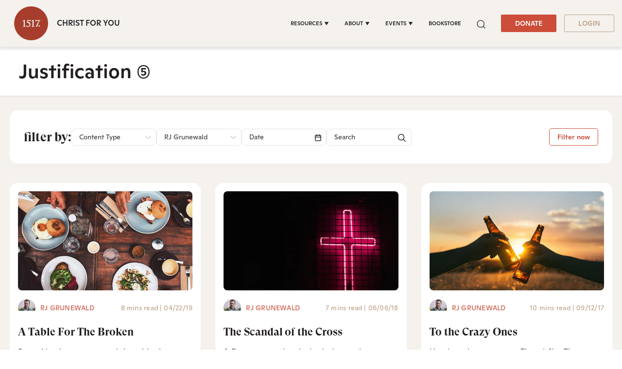

--- FILE ---
content_type: text/html; charset=UTF-8
request_url: https://www.1517.org/topics/justification?contributors=RJ%20Grunewald
body_size: 31066
content:
<!-- // DND page --><!doctype html><html lang="en" color-mode="light" head="comman"><head>
      <meta charset="utf-8">
      <title>Justification</title>
      
      
         <meta property="og:image" content="#keepProtocol">
         <meta property="og:image:width" content="1080">
         <meta property="og:image:height" content="1080">
         <meta name="twitter:image" content="#keepProtocol">
      
      
      <meta name="description" content="1517 creates and distributes Christ-centered resources that focus on forgiveness, theological training, and the fulfilled promises of God given through… ">
      <link rel="SHORTCUT ICON" href="https://www.1517.org/hubfs/LMS-logo-1.png">
      <meta name="viewport" content="width=device-width, initial-scale=1">

    <script src="/hs/hsstatic/jquery-libs/static-1.4/jquery/jquery-1.11.2.js"></script>
<script>hsjQuery = window['jQuery'];</script>
    <meta property="og:description" content="1517 creates and distributes Christ-centered resources that focus on forgiveness, theological training, and the fulfilled promises of God given through…">
    <meta property="og:title" content="Justification">
    <meta name="twitter:description" content="1517 creates and distributes Christ-centered resources that focus on forgiveness, theological training, and the fulfilled promises of God given through…">
    <meta name="twitter:title" content="Justification">

    

    

    <style>
a.cta_button{-moz-box-sizing:content-box !important;-webkit-box-sizing:content-box !important;box-sizing:content-box !important;vertical-align:middle}.hs-breadcrumb-menu{list-style-type:none;margin:0px 0px 0px 0px;padding:0px 0px 0px 0px}.hs-breadcrumb-menu-item{float:left;padding:10px 0px 10px 10px}.hs-breadcrumb-menu-divider:before{content:'›';padding-left:10px}.hs-featured-image-link{border:0}.hs-featured-image{float:right;margin:0 0 20px 20px;max-width:50%}@media (max-width: 568px){.hs-featured-image{float:none;margin:0;width:100%;max-width:100%}}.hs-screen-reader-text{clip:rect(1px, 1px, 1px, 1px);height:1px;overflow:hidden;position:absolute !important;width:1px}
</style>

 
<style>  
   #hs_cos_wrapper_Algolia_Search .search-popup-iner::-webkit-scrollbar { width:4px; }

#hs_cos_wrapper_Algolia_Search .search-popup-iner::-webkit-scrollbar-track { background:#fff; }

#hs_cos_wrapper_Algolia_Search .search-popup-iner::-webkit-scrollbar-thumb { background:#cc4d39; }

#hs_cos_wrapper_Algolia_Search .overlay-sec {
  position:fixed;
  top:96px;
  right:0;
  left:0;
  bottom:0;
  background:#000;
  z-index:-1;
  opacity:0;
  transition:0.6s;
}

#hs_cos_wrapper_Algolia_Search .overlay-sec.show {
  z-index:99;
  transition:0.6s;
  opacity:0.5;
}

#hs_cos_wrapper_Algolia_Search .search-popup-show.show-searchpopup {
  top:96px;
  transition:all 0.4s;
  opacity:1;
  z-index:999999;
}

#hs_cos_wrapper_Algolia_Search .search-popup-show {
  position:fixed;
  z-index:-99;
  left:50%;
  opacity:0;
  transform:translateX(-50%);
  top:-100%;
  transition:all 0.4s;
  max-width:1300px;
  width:calc(100vw - 50px);
}

#hs_cos_wrapper_Algolia_Search .search-popup-iner {
  position:relative;
  max-height:calc(100vh - 96px);
  overflow:hidden;
  overflow-y:auto;
}

#hs_cos_wrapper_Algolia_Search #search-box form>input {
  background:#f8f9fa;
  border:0;
  border-radius:5px;
  font-weight:400;
  font-size:20px;
  line-height:26px;
  color:rgba(0,0,0,0.3);
}

#hs_cos_wrapper_Algolia_Search .clo-sec>h4 {
  font-size:20px;
  font-weight:700;
  line-height:1.15;
  margin-bottom:21px;
}

#hs_cos_wrapper_Algolia_Search .ais-Hits-list { padding-left:20px; }

#hs_cos_wrapper_Algolia_Search .ais-Hits-item>h4>a { font-size:16px; }

#hs_cos_wrapper_Algolia_Search .row-sec {
  display:flex;
  flex-wrap:wrap;
  gap:20px;
}

#hs_cos_wrapper_Algolia_Search .clo-sec {
  margin-bottom:30px;
  width:calc(50% - 20px);
}

#hs_cos_wrapper_Algolia_Search .see-all-results { width:100%; }

#hs_cos_wrapper_Algolia_Search .ais-Hits-list h4 { margin-bottom:5px; }

#hs_cos_wrapper_Algolia_Search #search-box {
  position:sticky;
  top:0;
  right:0;
  left:0;
  padding:50px 34px 22px;
}

#hs_cos_wrapper_Algolia_Search .search-cross {
  position:fixed;
  top:15px;
  right:15px;
  display:grid;
  z-index:1;
}

#hs_cos_wrapper_Algolia_Search .search-cross>svg {
  width:16px;
  height:16px;
  cursor:pointer;
}

#hs_cos_wrapper_Algolia_Search .search-row { padding:22px 34px; }

#hs_cos_wrapper_Algolia_Search .clo-sec:last-child { margin-bottom:30px; }

#hs_cos_wrapper_Algolia_Search .clo-sec>a {
  font-weight:900;
  font-size:24px;
  font-family:"GT-Super-Display";
  line-height:1.167;
}

#hs_cos_wrapper_Algolia_Search .ais-Hits-list h4,
#hs_cos_wrapper_Algolia_Search .ais-Hits-list h4 a {
  line-height:1;
  font-weight:400;
  font-family:"Ginto";
}

@media (max-width:1199px) {
  #hs_cos_wrapper_Algolia_Search #search-box { padding:40px 20px; }

  #hs_cos_wrapper_Algolia_Search .search-cross {
    top:14px;
    right:14px;
  }

  #hs_cos_wrapper_Algolia_Search .search-popup-show.show-searchpopup { top:0; }

  #hs_cos_wrapper_Algolia_Search .search-popup-show {
    width:100%;
    max-width:100%;
  }

  #hs_cos_wrapper_Algolia_Search .search-popup-iner { height:calc(100vh - 0px); }

  #hs_cos_wrapper_Algolia_Search .search-row { padding:20px; }
}


   :root[color-mode="light"] .search-popup-iner,
   :root[color-mode="light"] #search-box{
      background-color: #fff;
   }

   :root[color-mode="dark"] #search-box,
   :root[color-mode="dark"] .search-popup-iner {
      background-color: #3d3e3f;
   }

   .search-dark-mode .clo-sec>h4,
   .search-dark-mode .ais-Hits-item>h4>a,
   .search-dark-mode .search-cross>svg>g>path {
      color: #fff;
      fill: #fff;
   }

   .clo-sec>a {
      color: #e0a65a;
   }

   .ais-Hits--empty,
   .search-cross>svg>g>path {
      fill: #cc4d39;
   }

   #search-box form>input::placeholder {
      color: lightgrey;
   }

   .ais-Hits-item>h4>a {
      color: inherit;
   }

   .ais-SearchBox-loadingIndicator {
      display: none;
   }

   .search-section a.q-search {
      font-family: "GT Super Display Trial";
      font-style: normal;
      font-weight: 900;
      font-size: 24px;
      line-height: 28px;
      color: var(--warning);
   }

   .search-section a.q-search:hover {
      color: var(--warning);
   }

</style>

<link class="hs-async-css" rel="preload" href="https://www.1517.org/hubfs/hub_generated/template_assets/1/49731158352/1768899488945/template_bootstrap.min.css" as="style" onload="this.onload=null;this.rel='stylesheet'">
<noscript><link rel="stylesheet" href="https://www.1517.org/hubfs/hub_generated/template_assets/1/49731158352/1768899488945/template_bootstrap.min.css"></noscript>
<link class="hs-async-css" rel="preload" href="https://www.1517.org/hubfs/hub_generated/template_assets/1/73437926581/1768899489504/template_base.css" as="style" onload="this.onload=null;this.rel='stylesheet'">
<noscript><link rel="stylesheet" href="https://www.1517.org/hubfs/hub_generated/template_assets/1/73437926581/1768899489504/template_base.css"></noscript>
<link class="hs-async-css" rel="preload" href="https://www.1517.org/hubfs/hub_generated/template_assets/1/49731158355/1768899491922/template_custom-styles.min.css" as="style" onload="this.onload=null;this.rel='stylesheet'">
<noscript><link rel="stylesheet" href="https://www.1517.org/hubfs/hub_generated/template_assets/1/49731158355/1768899491922/template_custom-styles.min.css"></noscript>
<link rel="stylesheet" href="https://www.1517.org/hubfs/hub_generated/module_assets/1/79686671873/1768220882048/module_1517_-_Header.min.css">

<style>
	.container-fluid.body_dnd_area {
		padding: 0!important;
	}
	#navbar-main .container {
		max-width: 1294px;
	}

	.custom-navbar .navbar-brand img {
		width: 96px;
	}

	.navbar-brand:focus,
	.navbar-brand:hover {
		text-decoration: none
	}
	.navbar-nav .nav-link:not(.btn) {
		padding-right: 0;
		padding-left: 0
	}
	.navbar-text {
		display: inline-block;
		padding-top: .25rem;
		padding-bottom: .25rem
	}
	.navbar-collapse {
		flex-basis: 100%;
		flex-grow: 1;
		align-items: center
	}
	.navbar-toggler {
		padding: 0;
		font-size: 1.3375rem;
		line-height: 1;
		background-color: transparent;
		border: .0625rem solid transparent;
		border-radius: .25rem
	}

	.site-tagline {
		
		font-family: Ginto;
		font-size: 16px;
		color: rgba( 35, 38, 42, 1.0);
		font-weight: 500;
		
	}

	[color-mode="dark"] .site-tagline {
		
		color: rgba( 255, 255, 255, 1.0);
		
	}
	.navbar .navbar-nav .dropdown .dropdown-item {
		font-weight: 500;
	}
	.site-tagline {
		font-family: 'Ginto';
	}
	.custom-navbar .btn-wrapper.btn-wrapper-sm .cta_button {
		min-height: auto;
		padding: 8px 28px;
		display: inline-flex;
		align-items: center;
		justify-content: center;
		text-align: center;
		border-radius: 2px;
		font-weight: 500;
		font-size: 14px;
		line-height: 1.286;
	}
	
	@media (max-width:1199px) {
		.navbar-toggler {
			font-size: calc(1.25875rem + .105vw)
		}
	}
	.navbar-toggler:focus,
	.navbar-toggler:hover {
		text-decoration: none
	}
	.navbar-toggler-icon {
		display: inline-block;
		width: 1.5em;
		height: 1.5em;
		vertical-align: middle;
		content: "";
		background-image: none !Important;
	}
	.mobile-only {
		display:block;
	}

	.navbar-toggler-icon-close {
		display:none;
	}

	@media (min-width:1200px) {
		.mobile-only {
			display:none;
		}

		.navbar-expand-xl .navbar-nav .nav-link {
			padding-right: 1rem;
			padding-left: 1rem
		}
		.navbar-expand-xl .navbar-toggler {
			display: none
		}
		
		.navbar-expand-xl > .container,
		.navbar-expand-xl > .container-fluid {
			position: relative;
		}
		
		.navbar .mega-submenu:not(:first-child) ul.mega-submenu-menu {
			border-left: 1px solid #e5e7ea;
		}
	}
	.navbar .container,
	.navbar .container-fluid {
		padding-right: 0;
		padding-left: 0;
	}

	.custom-navbar .navbar-brand {
		color: #62646d;
		padding: 0;
	}

	.custom-navbar .navbar-toggler {
		color: #2f3338;
		border-color: transparent;
		border: none;
	}
	.custom-navbar .navbar-text {
		color: #2f3338
	}
	.custom-navbar .navbar-text a {
		color: rgba(98, 100, 109, .8)
	}
	.custom-navbar .navbar-text a:focus,
	.custom-navbar .navbar-text a:hover {
		color: rgba(98, 100, 109, .8)
	}
	.headroom {
		will-change: transform;
		background-color: inherit;
		transition: all .2s ease
	}
	.headroom--pinned,
	.headroom--unpinned,
	.position-fixed {
		position: fixed!important
	}
	@media (prefers-reduced-motion:reduce) {
		.headroom {
			transition: none
		}
	}
	.headroom--pinned {
		transform: translateY(0)
	}
	.headroom--unpinned {
		transform: translateY(-100%)
	}

	.headroom--not-top .navbar-theme-default .navbar-brand-light {
		display: none
	}
	.headroom--not-top .navbar-theme-default .navbar-brand-dark {
		display: inline-block
	}
	.navbar .dropdown-menu {
		border: 0;
		border-top: 1px solid #e5e7ea;
		padding: 1rem 0;
		margin: 0;
		box-shadow: 0px 10px 20px 0px rgba(0, 0, 0, 0.05);
		background-color: rgba(245, 241, 237, 1.0);
	}
	.navbar ul.mega-submenu-menu {
		list-style: none;
		padding: 0;
		margin: 0;
	}
	.navbar ul.mega-submenu-menu > li {
		margin: 0 1rem;
	}
	@keyframes show-navbar-collapse {
		0% {
			opacity: 0;
			transform: scale(.95);
			transform-origin: 100% 0
		}
		100% {
			opacity: 1;
			transform: scale(1)
		}
	}
	.navbar-main {
		top: 0;
		width: 100%;
		z-index: 100;
		-webkit-box-shadow: 15px 10px 20px 0 rgba(0, 0, 0, 0.0);
		box-shadow: 15px 10px 20px 0 rgba(0, 0, 0, 0.0);
		-webkit-transition: all 0.2s ease;
		-o-transition: all 0.2s ease;
		transition: all 0.2s ease;
		box-shadow: 0px 6px 4px rgb(0 0 0 / 10%);
		padding-top: 0;
		padding-bottom: 0;
	}
	.headroom--not-top .navbar-main {
		-webkit-box-shadow: 15px 10px 20px 0 rgba(0, 0, 0, 0.05);
		box-shadow: 15px 10px 20px 0 rgba(0, 0, 0, 0.05);
	}
	.navbar .navbar-nav .nav-item .media:not(:last-child) {
		margin-bottom: 1.5rem
	}
	.navbar .navbar-nav .dropdown .dropdown-menu {
		top: 100%;
	}
	.dropdown-menu.show {
		display: -webkit-box;
		display: -ms-flexbox;
		display: flex;
		-ms-flex-wrap: wrap;
		flex-wrap: wrap;
	}
	li.mega-submenu {
		margin: 1rem 0;
	}
	.navbar .navbar-nav .nav-link-arrow {
		transition: transform .2s ease
	}
	.dropdown-toggle::after {
		display: none;
	}
	.custom-navbar .navbar-brand-dark {
		display: none
	}

	.navbar-transparent {
		background-color: transparent;
		border: 0;
		box-shadow: none
	}
	@media (min-width:1200px) {
		.navbar-nav > .nav-item {
			position: relative;
		}
		.navbar-nav > .nav-item.dropdown {
			position: initial;
		}
		.navbar-nav > .nav-item.dropdown.single {
			position: relative;
		}
		.navbar-nav > .nav-item
		.navbar-nav > .nav-item [data-toggle=dropdown]::after {
			transition: all .2s ease
		}
		.navbar-nav > .nav-item.show [data-toggle=dropdown]::after {
			transform: rotate(180deg)
		}
		.navbar-nav > .nav-item:not(.dropdown):after, .navbar-nav .nav-item.active:after {
			content: '';
			height: 3px;
			transition: .3s ease all;
			position: absolute;
			bottom: 12px;
			left: 50%;
			transform: translateX(-50%);
			width: 0
		}
		.navbar-nav > .nav-item:not(.dropdown):hover:after, .navbar-nav > .nav-item.active:after {
			width: 80%
		}
		.navbar-nav .nav-item.dropdown.active:after {
			left: 46%;
		}
		.navbar-nav > .nav-item.dropdown.active:after {
			width: 76%
		}
		.navbar-nav .nav-link {
			padding-top: 1.75rem;
			padding-bottom: 1.75rem;
			border-radius: .25rem
		}
		.navbar-nav .nav-link i {
			margin-right: .3rem;
			font-size: .8025rem
		}
		.navbar-nav .nav-link-icon {
			padding-left: .5rem;
			padding-right: .5rem;
			font-size: 1rem;
			border-radius: .25rem
		}
		.navbar-nav .nav-link-icon i {
			margin-right: 0
		}
		.navbar-nav .dropdown-menu-right:before {
			right: 20px;
			left: auto
		}
		.navbar-nav .dropdown-menu {
			display: -webkit-box;
			display: -ms-flexbox;
			display: flex;
			opacity: 0;
			pointer-events: none;
			transition: all .2s ease;
			border-top-left-radius: 0;
			border-top-right-radius: 0;
			display: none;
		}
		.navbar-nav .dropdown-menu .mega-submenu {
			-webkit-box-flex: 1;
			-ms-flex: 1;
			flex: 1;
		}
		.navbar-nav .dropdown:hover > .dropdown-menu {
			opacity: 1;
			pointer-events: auto;
			transform: translate(0);
			display: block;
		}
		.navbar-nav .dropdown:hover .nav-link > .nav-link-arrow {
			transform: rotate(180deg)
		}
		.navbar-nav .dropdown-menu-inner {
			position: relative;
			padding: 1rem
		}
		.navbar-transparent .navbar-nav .nav-link.disabled {
			color: rgba(255, 255, 255, .25)
		}
		.navbar-transparent .navbar-brand {
			color: #fff
		}
		.navbar-transparent .navbar-brand:focus,
		.navbar-transparent .navbar-brand:hover {
			color: #fff
		}
	}
	.navbar-collapse-header {
		display: none
	}
	@media (min-width:768px) { 
		.custom-navbar .btn-wrapper.btn-wrapper-sm .cta_button svg {
			display:none;
		}
	}


	@media (max-width:1199px) {

		.dropdown-toggle.toggle .nav-link-arrow {
			-webkit-transform: rotate(180deg);
			-ms-transform: rotate(180deg);
			transform: rotate(180deg);
		}
		.navbar-nav .dropdown-menu.show {
			opacity: 1;
			pointer-events: auto;
			animation: show-navbar-dropdown .25s ease forwards
		}
		.navbar-nav .dropdown-menu.close {
			animation: hide-navbar-dropdown .15s ease backwards
		}
		.navbar-nav .nav-link {
			padding: .85rem 0
		}
		.navbar-nav .dropdown-menu {
			box-shadow: none;
			min-width: auto
		}
		.navbar-nav .dropdown-menu .media svg {
			width: 30px
		}
		.navbar-collapse {
			width: 100%;
			position: absolute;
			top: 100%;
			left: 0;
			right: 0;
			z-index: 1050;
			overflow-y: auto;
			height: calc(100vh - 70px)!important;
			opacity: 0;
			overflow-x: hidden;
		}
		.navbar-collapse .navbar-toggler {
			position: relative;
			display: inline-block;
			width: 20px;
			height: 20px;
			padding: 0
		}
		.navbar-collapse .navbar-toggler span {
			display: block;
			position: absolute;
			width: 100%;
			height: 2px;
			border-radius: 2px;
			opacity: 1;
			background: #283448
		}
		.navbar-collapse .navbar-collapse-header {
			display: block;
			padding-bottom: 1rem;
		}
		.collapse-close a.fa.fa-times {
			font-size: 1.75rem;
			margin-top: .4rem;
			padding: .25rem 1.25rem;
		}
		.navbar-collapse .collapse-close {
			text-align: right;
			display: -webkit-box;
			display: -ms-flexbox;
			display: flex;
			-webkit-box-align: center;
			-ms-flex-align: center;
			align-items: center;
			-webkit-box-pack: end;
			-ms-flex-pack: end;
			justify-content: flex-end;
		}
		.dropdown.show .nav-link > .nav-link-arrow {
			transform: rotate(180deg)
		}
		.navbar-collapse.collapsing,
		.navbar-collapse.show {
			padding: 0 15px 15px;
			background-color: rgba(245, 241, 237, 1.0);
			opacity: 1;
		}
		.navbar-collapse.collapsing-out {
			animation: hide-navbar-collapse .2s ease forwards
		}
		@keyframes hide-navbar-collapse {
			from {
				opacity: 1;
				transform: scale(1);
				transform-origin: 100% 0
			}
			to {
				opacity: 0;
				transform: scale(.95)
			}
		}
		@keyframes show-navbar-dropdown {
			0% {
				opacity: 0;
				transform: translate(0, 10px) perspective(200px) rotateX(-2deg);
				transition: visibility .45s, opacity .45s, transform .45s
			}
			100% {
				transform: translate(0, 0);
				opacity: 1
			}
		}

		@keyframes hide-navbar-dropdown {
			from {
				opacity: 1
			}
			to {
				opacity: 0;
				transform: translate(0, 10px)
			}
		}
		@keyframes show-dropdown {
			0% {
				opacity: 0;
				transform-origin: perspective(200px) rotateX(-2deg);
				transition: visibility .45s, opacity .5s
			}
			100% {
				opacity: 1
			}
		}
		@keyframes hide-dropdown {
			from {
				opacity: 1
			}
			to {
				opacity: 0;
				transform: translate(0, 10px)
			}
		}
		.collapse-brand img {
			width: 90px;
		}
	}
	@media (min-width: 1440px) {
		.navbar-main {
			padding: 0rem 2rem;
		}
	}
	.dropdown-menu {
		min-width: 100%
	}
	.dropdown-menu.single {
		min-width: 12rem;
	}
	.dropdown-menu .dropdown-header,
	.dropdown-menu .dropdown-item,
	.dropdown-menu .dropdown-item {
		padding: .5rem 1rem;
		color: rgba(35, 38, 42, 1.0);
	}
	.lang_list_class li a,
	.globe_class {
		color: #23262a;
	}
	.dropdown-menu .dropdown-header {
		color: #4b4d58;
		font-weight: 600
	}
	.show .dropdown-menu {
		animation: show-dropdown .2s ease forwards !important;
	}
	[data-toggle]:hover {
		cursor: pointer
	}
	.dropdown-toggle:after,
	.dropleft .dropdown-toggle:before,
	.dropright .dropdown-toggle:after,
	.dropup .dropdown-toggle:after {
		display: none
	}
	.headroom--not-top .navbar-theme-default {
		background-color:  rgba(245, 241, 237, 1.0);
		box-shadow: 0 0 30px 0 rgba(119,131,143,0.20);
	}
	.navbar .navbar-nav .dropdown a.dropdown-item:hover {
		text-decoration: underline;
		background: none;
	}
	.toggler path {
		stroke: rgba(35, 38, 42, 1.0);
	}

	.custom-navbar .navbar-toggler {
		background-color: #2f3338;
		border-radius: 0;
		height: 70px;
		padding: 10px 20px;
	} 
	.navbar-toggler-icon-close svg line {
		fill: #fff !important;
		stroke: #fff !important;
	}
	.custom-navbar .navbar-toggler path, .headroom--not-top .navbar-theme-default .toggler path {
		color: #fff;
		stroke: #fff !important;
	}
	.navbar-nav > .nav-item:not(.dropdown):after, .navbar-nav .nav-item.active:after {
		background: rgba(35, 38, 42, 1.0);
	}

	#navbar-main .show-search,
	.custom-navbar .navbar-nav .nav-link,
	.custom-navbar .navbar-nav .active > .nav-link,
	.globe_class {
		color: rgba(35, 38, 42, 1.0) !important;
	}

	.custom-navbar .navbar-nav svg,
	.custom-navbar .navbar-nav svg path {
		fill: rgba(35, 38, 42, 1.0) !important;
	}

	.navbar .navbar-nav .dropdown .dropdown-item,
	.navbar .navbar-nav .nav-link,
	.btn-wrapper.btn-primary-wrapper.d-xl-inline a,
	.lang_list_class li a {
		
		font-size: 0.7rem;
		
		
		text-transform: uppercase;
		
	}
	.globe_class {
		width: 100%;
		font-size: 2rem;
		-webkit-box-pack: start;
		-ms-flex-pack: start;
		justify-content: flex-start;
	}
	.globe_class:hover .lang_list_class {
		display: block;
		left: 0 !important;
		transform: none;
		text-align: left;
		box-shadow: none;
		border-left: 2px solid;
		border-color: inherit;
		border-top: 0;
		width: 100%;
	}
	
	.headroom--not-top .navbar-theme-default .nav-link,
	.headroom--not-top .navbar-theme-default .active > .nav-link {
		color: rgba(35, 38, 42, 1.0) !important;
	}
	.headroom--not-top .navbar-theme-default .nav-link:focus,
	.headroom--not-top .navbar-theme-default .nav-link:hover {
		color: rgba(35, 38, 42, 1.0) !important;
	}

	.headroom--not-top .navbar-theme-default > .nav-item:not(.dropdown):after,
	.headroom--not-top .navbar-theme-default .nav-item.active:after,
	.headroom--not-top .navbar-theme-default .nav-item:not(.dropdown):after,
	.headroom--not-top .navbar-theme-default .nav-item:after {
		background: rgba(35, 38, 42, 1.0);
	}

	.headroom--not-top .navbar-theme-default .toggler path {
		stroke: rgba(35, 38, 42, 1.0);
	}

	.headroom--not-top .custom-navbar .navbar-nav svg,
	.headroom--not-top .custom-navbar .navbar-nav svg path,
	.headroom--not-top .navbar-collapse .collapse-close svg path {
		
		fill: rgba(35, 38, 42, 1.0) !important;
		
	}
	

	

	

	
	.navbar-main {
		position: relative;
		background-color:  rgba(245, 241, 237, 1.0)
	}
	[color-mode="dark"] .navbar .dropdown-menu,
	[color-mode="dark"] .navbar-main {
		background-color:  rgba(63, 74, 80, 1.0)
	}

	[color-mode="dark"] .toggler path {
		stroke: rgba(255, 255, 255, 1.0) !important;
	}
	[color-mode="dark"] .navbar-nav > .nav-item:not(.dropdown):after, 
	.navbar-nav .nav-item.active:after {
		background: rgba(255, 255, 255, 1.0);
	}
	[color-mode="dark"] #navbar-main .show-search,
	[color-mode="dark"] .custom-navbar .navbar-nav .nav-link,
	[color-mode="dark"] .custom-navbar .navbar-nav .active > .nav-link,
	[color-mode="dark"] .globe_class {
		color: rgba(255, 255, 255, 1.0) !important;
	}

	[color-mode="dark"] .custom-navbar .navbar-nav svg,
	[color-mode="dark"] .custom-navbar .navbar-nav svg path {
		fill: rgba(255, 255, 255, 1.0) !important;
	}

	[color-mode="dark"] .dropdown-menu .dropdown-header,
	[color-mode="dark"] .dropdown-menu .dropdown-item,
	[color-mode="dark"] .dropdown-menu .dropdown-item {
		padding: .5rem 1rem;
		color: rgba(255, 255, 255, 1.0);
	}
	[color-mode="dark"] .lang_list_class li a,
	[color-mode="dark"] .globe_class {
		color: #fff;
	}

	body {
		-webkit-transition: all 0.2s ease;
		-o-transition: all 0.2s ease;
		transition: all 0.2s ease;
	}
	
	@media (max-width:1199px) {
		.navbar .navbar-nav .dropdown .dropdown-menu {
			border: 0;
			border-radius: 0;
			border-left: 2px solid #e5e7ea;
		}
	}
	.navbar-theme-default.custom-navbar:not(.headroom) .navbar-nav .dropdown-item.top-item:hover {
		background: none;
	}
	.navbar-collapse-header .container {
		display: block;
	}

	/** Search CSS **/
	.search {
		display: -webkit-box;
		display: -ms-flexbox;
		display: flex;
		-webkit-box-align: center;
		-ms-flex-align: center;
		align-items: center;
		-webkit-box-pack: center;
		-ms-flex-pack: center;
		justify-content: center;
		position: relative;
	}

	.navbar-search-form-wrapper {
		position: absolute;
		background-color:  rgba(245, 241, 237, 1.0);
		
		right: 100%;
		
		opacity: 0;
		width: 0;
		-webkit-transition: all 0.2s ease;
		-o-transition: all 0.2s ease;
		transition: all 0.2s ease;
		display: -webkit-box;
		display: -ms-flexbox;
		display: flex;
		-webkit-box-align: end;
		-ms-flex-align: end;
		align-items: flex-end;
	}

	.navbar-search-form-wrapper.open {
		width: 250px;
		opacity: 1;
	}

	.sr-search-toggle {
		position: relative;
		z-index: 1;
	}

	.sr-nav .hs-menu-depth-1 > a:not(.cta_button) {
		color: #323638;
		-webkit-transition: all 0.2s ease;
		-o-transition: all 0.2s ease;
		transition: all 0.2s ease;
	}

	.show-search svg {
		fill: none;
	}

	.show-search svg path {
		stroke: currentColor;
	}

	.globe_class:before {
		content: "\f0ac";
	}
	.globe_class {
		font-family: FontAwesome;
		font-size: 1.5rem;
		text-rendering: auto;
		-webkit-font-smoothing: antialiased;
		-moz-osx-font-smoothing: grayscale;
		background: none !important;
		position: relative;
		display: -webkit-box;
		display: -ms-flexbox;
		display: flex;
		-webkit-box-align: center;
		-ms-flex-align: center;
		align-items: center;
		-webkit-box-pack: center;
		-ms-flex-pack: center;
		justify-content: center;
		border-color: inherit;
		margin-left: 1rem;
		height: 100%;
	}
	.lang_list_class {
		top: 100% !important;
		left: 60% !important;
		box-shadow: 0 1rem 3rem rgb(11 11 12 / 5%);
		border-top: 2px solid;
		border-color: inherit;
		padding: 0;
		min-width: 12rem;
		padding: .7rem 0;
		background: #fff;
		text-align: left;
	}
	.lang_list_class li {
		border: none !important;
		padding: 0 !important;
	}
	.lang_list_class li a {
		padding: 1rem 1.85rem;
		display: block;
	}
	.lang_list_class:after,
	.lang_list_class:before {
		display: none;
	}
	@media (max-width:1199px) {
		.globe_class {
			margin-top: 1rem;
			margin-left: 0;
		}
		.navbar-collapse .container {
			display: block;
			padding: 0;
		}

		.sr-nav .hs-menu-depth-1 > a:not(.cta_button):hover {
			color: #333;
			opacity: .6;
		}
		.navbar-collapse .container .search {
			display: none;
		}
		#navbar-main .cta-group {
			display: block;
		}
		#navbar-main .cta-group .btn-wrapper {
			/* 			display: block; */
		}

		.custom-navbar .navbar-brand img {
			width: 70px;
		}
		.custom-navbar .navbar-brand {
			margin-right: 0;
		}
	}

	#navbar-main { 
		width:100%;
		left: 0;
		top:0;
		position: relative;
		z-index: 1099;
		background-color: rgba(245, 241, 237,1.0);
	}

	[color-mode="dark"] #navbar-main { 
		background-color: rgba(63, 74, 80,1.0);
	}

	#navbar-main .nav-link {
		font-weight: 500;
		line-height: 1.285;
	}

	#navbar-main li.mega-submenu {
		margin: 0;
	}
	.custom-navbar .btn-wrapper.btn-wrapper-sm .cta_button svg {
		margin-right: 5px;
	}
	.mobile-cta .btn-outline-primary-wrapper.btn-wrapper-sm {
		display: none !important;
	}

	@media (max-width: 1199px) {

		.navbar-main {
			padding-left: 0;
			padding-right: 15px;
		}
		#navbar-main .container {
			justify-content: flex-start !important;
		}

		.site-tagline {
			font-size: 14px;
			line-height: 1.28571428571;
		}

		.navbar-collapse .btn-wrapper.btn-primary-wrapper.btn-wrapper-sm {
			display: none !important;
		}

		#navbar-main .cta-group {
			/* 			width: 100%; */
			padding-left: 1rem;
		}

		#navbar-main .navbar-collapse .container {
			display: flex;
			flex-direction: column;
			justify-content: normal !IMPORTANT;
			min-height: 100%;
			background-color: rgba(245, 241, 237, 1.0);
			padding-bottom: 1rem;
		}

		#navbar-main .navbar-collapse .container ul.navbar-nav {
			margin-left: 0 !IMPORTANT;
			width: 100%;
			padding: 1rem;
		}

		#navbar-main .navbar-collapse {
			background-color: #fff;
			padding: 15px 15px;
		}

		:root[color-mode="dark"] #navbar-main .navbar-collapse .container,
		:root[color-mode="dark"] #navbar-main .navbar-collapse {
			background-color: var(--body_bg);
		}

		:root[color-mode="dark"] .navbar-toggler-icon-close svg line,
		:root[color-mode="dark"] .navbar-toggler-icon-close svg {
			fill: var(--light);
			stroke: var(--light);
		}

		.navbar-toggler-icon-close {
			display: none;
			align-items: center;
			justify-content: center;
		}

		.navbar-toggler[aria-expanded="true"] .navbar-toggler-icon-close {
			display: flex;
		}

		.navbar-toggler[aria-expanded="true"] .navbar-toggler-icon {
			display: none;
		}

		.navbar-toggler-icon-close svg {
			width: 25px;
			height: 25px;
			fill: #2f3338;
		}

		.navbar-toggler.collapsed .navbar-toggler-icon {
			display: block;
		}

		.navbar-toggler-icon-close svg line {
			fill: #2f3338;
			stroke: #2f3338;
			stroke-width: 7px;
		}

		.navbar-toggler-icon-close {
			width: 1.5em;
			height: 1.5em;
		}


	}
	@media (max-width: 767px){
		.custom-navbar .btn-wrapper.btn-wrapper-sm .cta_button {
			padding: 8px 10px;
		}
		body.toc-present.navbar-pinned .headroom--pinned {
			transform: translateY(-100%);
		}
		body.toc-present .audio-player-mobile-inner.scrolled-header {
			position: relative !important;
		}
	}

	@media (max-width: 550px){

		.site-tagline {
			font-size: 12px;
			line-height: 1.2;
		}

		#navbar-main .nav-link.sr-search-toggle {
			padding: 0.5rem 0;
		}

		#navbar-main .cta-group {
			padding-left: 0.5rem;
		}

		.custom-navbar .btn-wrapper.btn-wrapper-sm .cta_button {
			padding: 8px 10px;
			font-size: 12px;
		}

		.custom-navbar .navbar-brand img {
			width: 60px;
		}

		.navbar-collapse {
			height: calc(100vh - 60px)!important;
		}

		.navbar-main {
			padding-right: 15px;
		}
	}

	@media (max-width: 479px){
	
		.site-tagline {
			display: none;
		}
		
	}

	@media (max-width: 380px){
		.navbar-main {
			padding-left: 0;
			padding-right: 8px;
		}
		.custom-navbar .btn-wrapper.btn-wrapper-sm .cta_button {
			padding: 8px 8px;
		}
		/*       .custom-navbar .navbar-toggler {
		padding: 10px 10px;
	} */
	}
	@media (max-width: 370px){
		.site-tagline {
			left: -8px;
			position: relative;
		}
	}
	@media (max-width: 350px){
		.custom-navbar .navbar-toggler {
			padding: 10px 8px;
		}
		.site-tagline {
			font-size: 9px;
			left: -8px;
			position: relative;
		}
		.custom-navbar .btn-wrapper.btn-wrapper-sm .cta_button {
			font-size: 12px;
			padding: 8px 7px;
		}
	}

</style>

<link rel="stylesheet" href="https://www.1517.org/hubfs/hub_generated/template_assets/1/92987725662/1768899492155/template_lightpick.min.css">
<link rel="stylesheet" href="https://www.1517.org/hubfs/hub_generated/module_assets/1/175578401104/1760518008891/module_1517_-_Topics_V3.min.css">

<style>
    .topic-title,
    .topic-listing-page {
        background: #F5F1ED;
    }
    .topic-title{
        position: sticky;
        top: 0;
        z-index: 5;
    }
    .details-page-container .container {
        max-width: 1270px;
    }
    .details-page-container{
        background-color: rgba(245, 241, 237,1.0);
        padding-bottom: 94px
    }
    .details-page-container .detail-page-banner {
        margin-top: 0;
    }
    .details-page-container .blog-index-listing-section {
        margin-bottom: 0;
    }
    .details-page-container .blog-index-iner__group.topic-item-content {
        height: 100%;
        border-radius: 16px;
        background: var(--body_bg);
        padding: 17px;
    }
    .details-page-container .blog-author-date-mins .blog-author-column {
        width: 100%;
        justify-content: space-between;
    }
    .details-page-container .blog-author-date-mins .blog-author-column .contributor_image {
        width: 36px;
        height: 36px;
        border-radius: 50%;
        display: inline-block;
        overflow: hidden;
        vertical-align: middle;
        margin-right: 14px;
        background-size: cover;
        background-position: center center;
        background-repeat: no-repeat;
    }
    .details-page-container li.ais-Hits-item .all-author {
        margin-top: 0;
    }
    .details-page-container .search-group .search-input {
        background: var(--white) !important;
    }
    .details-page-container .current-page-title {
        /* color: #231F20; */
        font-size: 40px;
        font-weight: 500;
        line-height: normal;
    }
    .details-page-container span.post-count {
        /* color: #231F20; */
        font-size: 40px;
        font-weight: 500;
        line-height: normal;
        text-transform: lowercase;
    }
    .details-page-container .custom-post-header,
    .details-page-container .detail-page-banner{
        background: var(--white);
    }
    .details-page-container .custom-post-header {
        box-shadow: 0px 1px 4px 0px rgba(0, 0, 0, 0.10);
        padding: 24px;
        margin-bottom: 30px;
    }
    .custom-post-header span.current-page-title {
        margin-left: 0;
        margin-top: 0;
        font-family: "Ginto";
            color: #231F20;
    }
    .details-page-container .detail-page-banner {
        border-radius: 16px;
        padding: 28px;     
        margin-bottom: 40px;
        border: 1px solid var(--white);
    }
    .details-page-container .custom-post-header-group {
        border-bottom: none;
        margin-bottom: 0;
        padding-bottom: 0;
    }
    .details-page-container .top-filter {
        margin-top: 0;
    }
    .details-page-container .top-filter .filter-dropdwon-group .active-filter-value,
    .details-page-container .top-filter input.search-input {
        border: 1px solid #E9E5E1 !important;
        background: var(--white);
        padding: 8px 15px !important;
        border-radius: 8px !important;
        overflow: hidden;
        text-transform: none;
        letter-spacing: 0;
        min-height: auto !important;
        width: 100%;
        max-width: 100%;
        display: block;
        cursor: pointer;
        font-weight:400;
    }
    .details-page-container .top-filter input.search-input::-webkit-input-placeholder { /* Chrome/Opera/Safari */
        color: #323638 !important;
    }
    .details-page-container .top-filter input.search-input::-moz-placeholder { /* Firefox 19+ */
        color: #323638 !important;
    }
    .details-page-container  .top-filter input.search-input:-ms-input-placeholder { /* IE 10+ */
        color: #323638 !important;
    }
    .details-page-container .top-filter input.search-input:-moz-placeholder { /* Firefox 18- */
        color: #323638 !important;
    }
    .details-page-container .top-filter .date-group.date-icon,
    .details-page-container .top-filter .search-group,
    .details-page-container .top-filter .filter-dropdwon-group {
        max-width: 175px;
        width: 100%;
        margin: 0;
    }
    .details-page-container .top-filter .filter_label {
        color: #231F20;
        font-size: 26px;
        font-style: normal;
        font-weight: 400;
        line-height: 203.846%;
        font-family: "GT-Super_web";
            text-transform: lowercase;
    }
    .details-page-container .top-filter .top-filter-row {
        column-gap: 15px;
        row-gap: 10px;
    }
    .details-page-container .section_title h2 {
        /* color: #231F20; */
        font-size: 48px;
        font-weight: 400;
        line-height: 81.458%;
        margin-bottom: 40px;
    }
    .details-page-container .blog-index-listing-section .blog-heading h2 {
        /* color: #231F20; */
        font-family: "GT Super Display";
        font-size: 22px;
        font-weight: 400;
        line-height: 134.523%;
        margin-bottom: 15px;
    }
    .blog-index-listing-section .blog-body-content {
        color: #5E5E5E; 
        font-size: 16px;
        font-style: normal;
        font-weight: 400;
        line-height: 150%;
    }
    .blog-index-listing-section .blog-author-date-mins .blog-publish-date {
        color: #BAA086;
        font-size: 14px;
        font-style: normal;
        font-weight: 400;
        line-height: normal;
        display: flex;
        flex-wrap: wrap;
    }
    .blog-index-listing-section .author_image {
        min-width: 36px;
        width: 36px;
        height: 36px;
        border-radius: 50%;
        overflow: hidden;
        margin-right: 10px;
    }
    .blog-index-listing-section  .author_image img {
        object-fit: cover;
        display: block;
    }
    .details-page-container li.ais-Hits-item .all-author {
        display: flex;
        align-items: center;
        width: auto;
        justify-content: space-between;
        column-gap: 5px;
    }
    .details-page-container li.ais-Hits-item .all-author a {
        color: var(--primary);
        font-size: 14px;
        font-weight: 400;
        line-height: normal;
        text-transform: uppercase;
    }
    .details-page-container .blog-publish-date.time .seprater {
        margin: 0 4px;
    }
    .details-page-container .all-author .seprater {
        color: #CC4D39;
        font-size: 14px;
        font-weight: 400; 
    }
    .details-page-container .top-filter .filter_btn .cta_button {
        font-weight: 500;
        line-height: normal;
        min-height: auto;
        padding: 8px 16px;
        cursor: pointer;
        text-transform: none;
        font-size:14px;
    }
    .details-page-container .section_result-btn .cta_button {
        font-weight: 500;
        line-height: normal;
    }
    .details-page-container .top-filter span.dropdoun-icon svg {
        height: auto;
        width: 15px;
        transform: none;
        fill: transparent;
    }
    .details-page-container .top-filter .date-group.date-icon span.dropdoun-icon {
        position: absolute;
        right: 10px;
        transition: .3s;
        top: 0;
    }
    .details-page-container .top-filter .date-group.date-icon.active span.dropdoun-icon {
        transform: rotate(180deg);
    }
    .details-page-container .filter-dropdwon-group.active .active-filter-value span.dropdoun-icon {
        transform: translateY(-50%) rotate(180deg);
    }
    .details-page-container .top-filter .filter-dropdwon-group {
        order: initial;
    }
    .details-page-container .custom-post-header-row {
        row-gap: 10px;
    }
    .details-page-container .top-filter .filter_btn {
        margin-right: 0;
        margin-left: auto;
    }
    .details-page-container .top-filter .date-group.date-icon span.dropdoun-icon,
    .filter-dropdwon-group .active-filter-value span.dropdoun-icon {
        top: 50%;
        transform: translateY(-50%);
    }
    .filter-dropdwon-group .active-filter-value span.dropdoun-icon svg {
        width: 12px;
        display: block;
    }
    .details-page-container .top-filter .filter-dropdwon-group.active .active-filter-value{
        border-bottom-left-radius: 0 !important;
        border-bottom-right-radius: 0 !important;
    }
    
    .details-page-container .top-filter .date-group input,
.details-page-container .top-filter .search-group input{
    color: #323638 !important;
    font-weight: 400 !important;
}
    
    [color-mode="dark"] .custom-post-header span.current-page-title,
    [color-mode="dark"] .details-page-container .top-filter .filter_label{
        color:#FFF;
    }
    
    [color-mode="dark"] .details-page-container .custom-post-header,
    [color-mode="dark"] .details-page-container .detail-page-banner,
    [color-mode="dark"] .details-page-container{
        background: var(--body_bg);
    }
    [color-mode="dark"] .details-page-container .blog-index-iner__group.topic-item-content {
        border: 1px solid #baa188;
    }
    [color-mode="dark"] .details-page-container .detail-page-banner {
        border-color: var(--primary);
    }    
    [color-mode="dark"]  .blog-index-listing-section .blog-body-content{
        color: var(--white);    
    }
    :root[color-mode="dark"] .top-filter input.search-input,
    [color-mode="dark"] .top-filter .filter-dropdwon-group ul.filter-dropdwon,
    [color-mode="dark"] .details-page-container .top-filter .filter-dropdwon-group .active-filter-value {
        background: var(--dark) !important;
    }
    [color-mode="dark"] .filter-dropdwon-group ul.filter-dropdwon li.filter-option>a,
    [color-mode="dark"] .top-filter .filter-dropdwon-group .active-filter-value {
        color: var(--white);
    } 
    [color-mode="dark"] .top-filter input.search-input::-webkit-input-placeholder { /* Chrome/Opera/Safari */
        color: var(--white) !important;
    }
    root[color-mode="dark"] .top-filter input.search-input::-moz-placeholder: { /* Firefox 19+ */
        color: var(--white)!important;
    }
    root[color-mode="dark"] .top-filter input.search-input:-ms-input-placeholder: { /* IE 10+ */
        color: var(--white)!important;
    }
    :root[color-mode="dark"] .top-filter input.search-input :-moz-placeholder{ /* Firefox 18- */
        color: var(--white)!important;
    }
    [color-mode="dark"] .details-page-container .top-filter .date-group.date-icon span.dropdoun-icon svg path {
        stroke: var(--white);
    }
    [color-mode="dark"] button.SearchBox-submit svg.ais-SearchBox-submitIcon path{
        fill: var(--white);
    }
    [color-mode="dark"] .topic-title{
        background: var(--dark);
    }


    @media(max-width:991px){
        .details-page-container .top-filter .date-group.date-icon,
        .details-page-container .top-filter .search-group,
        .details-page-container .top-filter .filter-dropdwon-group {
            max-width: 100%;
            width: 100%;
        }
        .details-page-container .top-filter .filter-dropdwon-group .active-filter-value, .details-page-container .top-filter input.search-input {
            padding: 10px 15px !important;
        }
    }

    @media(max-width: 767px){
        .details-page-container .top-filter .filter_btn {
            margin-right: 0;
            margin-left: 0;
        }
    }

</style>

<link rel="stylesheet" href="https://www.1517.org/hubfs/hub_generated/module_assets/1/78982016062/1765948915832/module_1517_-_Footer.min.css">

<style>
    .widget_1657622715309 {
	
}
/* sm-custom_padding */
@media(max-width: 767.99px) {
	.widget_1657622715309.sr-padding-custom,
	.widget_1657622715309 .sr-padding-custom {
		padding-top: 40px;
padding-right: 5px;
padding-bottom: 40px;
padding-left: 5px;
margin-top: 0rem;
margin-bottom: 0rem;

	}
}

/* lg-padding */
@media(min-width: 768px) {
	.widget_1657622715309.sr-padding-custom,
	.widget_1657622715309 .sr-padding-custom {
		padding-top: 60px;
padding-right: 72px;
padding-bottom: 60px;
padding-left: 72px;
margin-top: 0rem;
margin-bottom: 0rem;
;
	}
}
    
    
    
    
    .footer-right-column ul.social li.icon_2 i {
        
        color: rgba(224, 166, 97, 1.0);
        
        
        background-color: rgba(217, 217, 217, 1.0);
        
    }
    
    
    
    
    
    .footer-right-column ul.social li.icon_4 i {
        
        color: rgba(224, 166, 97, 1.0);
        
        
        background-color: rgba(217, 217, 217, 0.0);
        
    }
    
    

    





    /* Style for the Back to Top Button */

    @media (min-width:768px) {
        .back-to-top {
            position: fixed;
            bottom: 20px;
            right: 20px;
            color: #CC4D39;
            font-size: 14px;
            display: flex;
            align-items: flex-start;
            cursor: pointer;
            transition: background-color 0.3s ease;
            border-radius: 4px;
            border: 1px solid rgba(204, 77, 57, 0.50);
            background: #FFF;
            box-shadow: 0px 4px 4px 0px rgba(186, 160, 134, 0.25);
            padding: 8px 12px;
            opacity: 0;
            visibility: hidden;
            transition: .5s;
            z-index: 999;
        }
    }



    .back-to-top-wrapper.show .back-to-top {
        opacity: 1;
        visibility: visible;
    }
    .back-to-top span {
        margin-right: 5px; 
    }   
    .arrow {
        font-size: 18px;
    }
    .back-to-top svg g {
        fill: transparent;
    }
    @media (max-width: 767px) {
        .back-to-top {
            background: #FFF;
            color: #CC4D39;
            padding: 8px 12px;
            border-radius: 4px;
            font-size: 14px;
            display: flex;
            align-items: self-start;
            cursor: pointer;
            transition: background-color 0.3s ease;                  
            border: 1px solid rgba(204, 77, 57, 0.50);
            background: #FFF;
            z-index: 999;
        }
        .back-to-top-wrapper {
            position: fixed;
            bottom: 20px;
            left: 50%;
            transform: translateX(-50%); 
            box-shadow: 0 4px 12px rgba(0, 0, 0, 0.1);
            border-radius: 4px;           
            display: flex;
            justify-content: center;
            align-items: center;
            z-index: 1000;
            visibility: hidden;
            opacity: 0; 
            transition: opacity 0.3s ease, visibility 0.3s ease; 
        }
        .back-to-top-wrapper.show {
            opacity: 1;
            visibility: visible;
        }
        .back-to-top-wrapper:before {
            background: linear-gradient(180deg, rgba(255, 255, 255, 0.00) 0%, #FFF 59%);
            content: '';
            display: table;
            height: 320px;
            width: 100vh;
            position: absolute;
        }
        html[color-mode=dark] .back-to-top-wrapper:before,
        html[color-mode=light] .back-to-top-wrapper.footer-visible:before {
            background: linear-gradient(180deg, rgba(255, 255, 255, 0.00) 0%, #343a40 59%);
        }
    }

</style>

<link rel="stylesheet" href="https://www.1517.org/hubfs/hub_generated/template_assets/1/123735520268/1768899507634/template_Video_popup.min.css"><style>
  @font-face {
    font-family: "Poppins";
    font-weight: 400;
    font-style: normal;
    font-display: swap;
    src: url("/_hcms/googlefonts/Poppins/regular.woff2") format("woff2"), url("/_hcms/googlefonts/Poppins/regular.woff") format("woff");
  }
  @font-face {
    font-family: "Poppins";
    font-weight: 700;
    font-style: normal;
    font-display: swap;
    src: url("/_hcms/googlefonts/Poppins/700.woff2") format("woff2"), url("/_hcms/googlefonts/Poppins/700.woff") format("woff");
  }
</style>

    


    
<!--  Added by GoogleAnalytics integration -->
<script>
var _hsp = window._hsp = window._hsp || [];
_hsp.push(['addPrivacyConsentListener', function(consent) { if (consent.allowed || (consent.categories && consent.categories.analytics)) {
  (function(i,s,o,g,r,a,m){i['GoogleAnalyticsObject']=r;i[r]=i[r]||function(){
  (i[r].q=i[r].q||[]).push(arguments)},i[r].l=1*new Date();a=s.createElement(o),
  m=s.getElementsByTagName(o)[0];a.async=1;a.src=g;m.parentNode.insertBefore(a,m)
})(window,document,'script','//www.google-analytics.com/analytics.js','ga');
  ga('create','UA-1654521-12','auto');
  ga('send','pageview');
}}]);
</script>

<!-- /Added by GoogleAnalytics integration -->

    <link rel="canonical" href="https://www.1517.org/topics/justification">


<!-- Google Tag Manager  -->
<script>(function(w,d,s,l,i){w[l]=w[l]||[];w[l].push({'gtm.start':
                                                      new Date().getTime(),event:'gtm.js'});var f=d.getElementsByTagName(s)[0],
      j=d.createElement(s),dl=l!='dataLayer'?'&l='+l:'';j.async=true;j.src=
        'https://www.googletagmanager.com/gtm.js?id='+i+dl;f.parentNode.insertBefore(j,f);
                            })(window,document,'script','dataLayer','GTM-NRH3K24');</script>
<!-- End Google Tag Manager  -->
<script async defer src="https://tools.luckyorange.com/core/lo.js?site-id=eda11d45"></script>

<meta property="og:url" content="https://www.1517.org/topics/justification">
<meta name="twitter:card" content="summary">
<meta http-equiv="content-language" content="en">





 
      <!-- Header original -->
      <meta name="generator" content="HubSpot"></head><body class="topic-page custom-margin" style="margin-top: 96px;"><div id="hs_cos_wrapper_Algolia_Search" class="hs_cos_wrapper hs_cos_wrapper_widget hs_cos_wrapper_type_module" style="" data-hs-cos-general-type="widget" data-hs-cos-type="module">


<!--  Algolia Search -->  
 
 
 

<div class="search-popup-show lms-courses-sec Algolia_Search ">
   <div class="search-popup-iner">
      <div class="search-cross">
         <svg role="img" version="1.1" id="Capa_1" xmlns="http://www.w3.org/2000/svg" xmlns:xlink="http://www.w3.org/1999/xlink" x="0px" y="0px" width="22px" height="22px" viewbox="0 0 94.926 94.926" style="enable-background:new 0 0 94.926 94.926;" xml:space="preserve">
            <g><path d="M55.931,47.463L94.306,9.09c0.826-0.827,0.826-2.167,0-2.994L88.833,0.62C88.436,0.224,87.896,0,87.335,0
               c-0.562,0-1.101,0.224-1.498,0.62L47.463,38.994L9.089,0.62c-0.795-0.795-2.202-0.794-2.995,0L0.622,6.096
               c-0.827,0.827-0.827,2.167,0,2.994l38.374,38.373L0.622,85.836c-0.827,0.827-0.827,2.167,0,2.994l5.473,5.476
               c0.397,0.396,0.936,0.62,1.498,0.62s1.1-0.224,1.497-0.62l38.374-38.374l38.374,38.374c0.397,0.396,0.937,0.62,1.498,0.62
               s1.101-0.224,1.498-0.62l5.473-5.476c0.826-0.827,0.826-2.167,0-2.994L55.931,47.463z" /></g>
         </svg>
      </div>
      <div class="search-popup-row">
         <div id="search-box"></div>
         <div class="search-row" style="display:none;">
            <div class="row-sec">
               <div class="clo-sec see-all-results">
                  <a class="q-search" href="/1517-search-result">See all results</a>
               </div>
               <div class="clo-sec" id="articlesListing">
                  <h4>Articles</h4>
                  <div id="articles"></div>
               </div>
               <div class="clo-sec" id="podcastsListing">
                  <h4>Podcasts</h4>
                  <div id="podcast_show"></div>
                  <div id="podcasts"></div>
               </div>
               <div class="clo-sec" id="scriptureListing" style="display:none;">
                  <h4>Scripture</h4>
                  <div id="scripture"></div>
               </div>
               <div class="clo-sec" id="booksListing">
                  <h4>Books</h4>
                  <div id="books"></div>
               </div>
               <div class="clo-sec" id="eventsListing">
                  <h4>Events</h4>
                  <div id="events_list"></div>
               </div>
               <div class="clo-sec" id="musicListing">
                  <h4>Music</h4>
                  <div id="music"></div>
               </div>
               <div class="clo-sec" id="videosListing">
                  <h4>Videos</h4>
                  <div id="videos"></div>
               </div>
               <div class="clo-sec" id="courseListing">
                  <h4>Courses</h4>
                  <div id="course"></div>
               </div>
               <div class="clo-sec see-all-results">
                  <a class="q-search" href="/1517-search-result">See all results</a>
               </div>
            </div>
         </div>
      </div>
   </div>
</div>
<div class="overlay-sec"></div> 

</div>
        
        
      <style>html, body { opacity: 1; transition-property: opacity; transition-duration: 0.25s; transition-delay: 0.25s; } img, video { max-width: 100%; height: auto; } .btn, .btn-wrapper .cta_button, .btn-wrapper input[type="submit"], .btn-wrapper input[type="button"], input[type="submit"], input[type="button"]  {  font-size: 0.875rem; font-weight: 600; line-height: 0.0rem;  border-radius: 5px; min-height: 3.375rem;  text-align: center; padding: 0 1.5625rem ; border: 1px solid; display: -webkit-inline-box; display: -ms-inline-flexbox; display: inline-flex; -webkit-box-align: center; -ms-flex-align: center; align-items: center; } .sr-padding-zero { padding-top: 0; padding-bottom: 0; } .sr-padding-half { padding-top: 3.125rem; padding-bottom: 3.125rem; } .sr-padding-full { padding-top: 6.25rem; padding-bottom: 6.25rem; } @media(min-width:576px) { .sr-padding-sm-zero { padding-top: 0; padding-bottom: 0; } .sr-padding-sm-half { padding-top: 3.125rem; padding-bottom: 3.125rem; } .sr-padding-sm-full { padding-top: 6.25rem; padding-bottom: 6.25rem; } } @media(min-width:768px) { .sr-padding-md-zero { padding-top: 0; padding-bottom: 0; } .sr-padding-md-half { padding-top: 3.125rem; padding-bottom: 3.125rem; } .sr-padding-md-full { padding-top: 6.25rem; padding-bottom: 6.25rem; } } @media(min-width:992px) { .sr-padding-lg-zero { padding-top: 0; padding-bottom: 0; } .sr-padding-lg-half { padding-top: 3.125rem; padding-bottom: 3.125rem; } .sr-padding-lg-full { padding-top: 6.25rem; padding-bottom: 6.25rem; } } .sr-spacer-25 { padding-top: 1.5625rem; padding-bottom: 1.5625rem; } .sr-spacer-top-25 { padding-top: 1.5625rem; } .sr-spacer-bottom-25 { padding-bottom: 1.5625rem; } .sr-spacer-50 { padding-top: 3.125rem; padding-bottom: 3.125rem; } .sr-spacer-top-50 { padding-top: 3.125rem; } .sr-spacer-bottom-50 { padding-bottom: 3.125rem; } .sr-spacer-75 { padding-top: 4.6875rem; padding-bottom: 4.6875rem; } .sr-spacer-top-75 { padding-top: 4.6875rem; } .sr-spacer-bottom-75 { padding-bottom: 4.6875rem; } .sr-spacer-100 { padding-top: 6.25rem; padding-bottom: 6.25rem; } .sr-spacer-top-100 { padding-top: 6.25rem; } .sr-spacer-bottom-100 { padding-bottom: 6.25rem; } .sr-row { row-gap: 3.125rem } .sr-multicol-media .sr-valign-top { -webkit-box-align: flex-start; -ms-flex-align: flex-start; align-items: flex-start; } .sr-multicol-media .sr-valign-center { -webkit-box-align: center; -ms-flex-align: center; align-items: center; } .sr-multicol-media .sr-valign-bottom { -webkit-box-align: flex-end; -ms-flex-align: flex-end; align-items: flex-end; } .sr-multicol-media .sr-valign-stretch { -webkit-box-align: stretch; -ms-flex-align: stretch; align-items: stretch; } .navbar-nav { display: -ms-flexbox; display: flex; -ms-flex-direction: column; flex-direction: column; padding-left: 0; margin-bottom: 0; list-style: none; } .nav-link { display: block; } .dropdown-menu { position: absolute; left: 0; z-index: 1000; display: none; text-align: left; list-style: none; } .navbar .container, .navbar .container-fluid, .navbar .container-lg, .navbar .container-md, .navbar .container-sm, .navbar .container-xl { display: -ms-flexbox; display: flex; -ms-flex-wrap: wrap; flex-wrap: wrap; -ms-flex-align: center; align-items: center; -ms-flex-pack: justify; justify-content: space-between } @media (min-width: 1200px) { .navbar-expand-xl>.container, .navbar-expand-xl>.container-fluid, .navbar-expand-xl>.container-lg, .navbar-expand-xl>.container-md, .navbar-expand-xl>.container-sm, .navbar-expand-xl>.container-xl { -ms-flex-wrap: nowrap; flex-wrap: nowrap; } .navbar-expand-xl .navbar-nav { -ms-flex-direction: row; flex-direction: row; } } dl, ol, ul { margin-top: 0; margin-bottom: 1rem; } .container, .container-fluid, .container-lg, .container-md, .container-sm, .container-xl { width: 100%; padding-right: 15px; padding-left: 15px; margin-right: auto; margin-left: auto } @media (min-width:576px) { .container, .container-sm { max-width: 540px } } @media (min-width:768px) { .container, .container-md, .container-sm { max-width: 720px } } @media (min-width:992px) { .container, .container-lg, .container-md, .container-sm { max-width: 960px } } @media (min-width:1200px) { .container, .container-lg, .container-md, .container-sm, .container-xl { max-width: 1140px } } .container-fluid { max-width: 2560px } body > .container-fluid, .sr-tabs-split-screen > .container-fluid, [data-global-resource-path] > div { width: auto; max-width: none; padding: 0; } body > .body-container-wrapper > .body-container.container-fluid { padding: 0; max-width: none; } .container-fluid:before, .container-fluid:after { display: none !important; } .row { display: -ms-flexbox; display: flex; -ms-flex-wrap: wrap; flex-wrap: wrap; margin-right: -15px; margin-left: -15px } .no-gutters { margin-right: 0; margin-left: 0 } .no-gutters > .col, .no-gutters > [class*=col-] { padding-right: 0; padding-left: 0 } .col, .col-1, .col-10, .col-11, .col-12, .col-2, .col-3, .col-4, .col-5, .col-6, .col-7, .col-8, .col-9, .col-auto, .col-lg, .col-lg-1, .col-lg-10, .col-lg-11, .col-lg-12, .col-lg-2, .col-lg-3, .col-lg-4, .col-lg-5, .col-lg-6, .col-lg-7, .col-lg-8, .col-lg-9, .col-lg-auto, .col-md, .col-md-1, .col-md-10, .col-md-11, .col-md-12, .col-md-2, .col-md-3, .col-md-4, .col-md-5, .col-md-6, .col-md-7, .col-md-8, .col-md-9, .col-md-auto, .col-sm, .col-sm-1, .col-sm-10, .col-sm-11, .col-sm-12, .col-sm-2, .col-sm-3, .col-sm-4, .col-sm-5, .col-sm-6, .col-sm-7, .col-sm-8, .col-sm-9, .col-sm-auto, .col-xl, .col-xl-1, .col-xl-10, .col-xl-11, .col-xl-12, .col-xl-2, .col-xl-3, .col-xl-4, .col-xl-5, .col-xl-6, .col-xl-7, .col-xl-8, .col-xl-9, .col-xl-auto { position: relative; width: 100%; padding-right: 15px; padding-left: 15px } .col { -ms-flex-preferred-size: 0; flex-basis: 0; -ms-flex-positive: 1; flex-grow: 1; max-width: 100% } .col-auto { -ms-flex: 0 0 auto; flex: 0 0 auto; width: auto; max-width: 100% } .col-1 { -ms-flex: 0 0 8.333333%; flex: 0 0 8.333333%; max-width: 8.333333% } .col-2 { -ms-flex: 0 0 16.666667%; flex: 0 0 16.666667%; max-width: 16.666667% } .col-3 { -ms-flex: 0 0 25%; flex: 0 0 25%; max-width: 25% } .col-4 { -ms-flex: 0 0 33.333333%; flex: 0 0 33.333333%; max-width: 33.333333% } .col-5 { -ms-flex: 0 0 41.666667%; flex: 0 0 41.666667%; max-width: 41.666667% } .col-6 { -ms-flex: 0 0 50%; flex: 0 0 50%; max-width: 50% } .col-7 { -ms-flex: 0 0 58.333333%; flex: 0 0 58.333333%; max-width: 58.333333% } .col-8 { -ms-flex: 0 0 66.666667%; flex: 0 0 66.666667%; max-width: 66.666667% } .col-9 { -ms-flex: 0 0 75%; flex: 0 0 75%; max-width: 75% } .col-10 { -ms-flex: 0 0 83.333333%; flex: 0 0 83.333333%; max-width: 83.333333% } .col-11 { -ms-flex: 0 0 91.666667%; flex: 0 0 91.666667%; max-width: 91.666667% } .col-12 { -ms-flex: 0 0 100%; flex: 0 0 100%; max-width: 100% } .offset-1 { margin-left: 8.333333% } .offset-2 { margin-left: 16.666667% } .offset-3 { margin-left: 25% } .offset-4 { margin-left: 33.333333% } .offset-5 { margin-left: 41.666667% } .offset-6 { margin-left: 50% } .offset-7 { margin-left: 58.333333% } .offset-8 { margin-left: 66.666667% } .offset-9 { margin-left: 75% } .offset-10 { margin-left: 83.333333% } .offset-11 { margin-left: 91.666667% } .sr-col { order: 99; } .order-first { -ms-flex-order: -1; order: -1 } .order-last { -ms-flex-order: 13; order: 13 } .order-0 { -ms-flex-order: 0; order: 0 } .order-1 { -ms-flex-order: 1; order: 1 } .order-2 { -ms-flex-order: 2; order: 2 } .order-3 { -ms-flex-order: 3; order: 3 } .order-4 { -ms-flex-order: 4; order: 4 } .order-5 { -ms-flex-order: 5; order: 5 } .order-6 { -ms-flex-order: 6; order: 6 } .order-7 { -ms-flex-order: 7; order: 7 } .order-8 { -ms-flex-order: 8; order: 8 } .order-9 { -ms-flex-order: 9; order: 9 } .order-10 { -ms-flex-order: 10; order: 10 } .order-11 { -ms-flex-order: 11; order: 11 } .order-12 { -ms-flex-order: 12; order: 12 } @media (min-width:576px) { .col-sm { -ms-flex-preferred-size: 0; flex-basis: 0; -ms-flex-positive: 1; flex-grow: 1; max-width: 100% } .col-sm-auto { -ms-flex: 0 0 auto; flex: 0 0 auto; width: auto; max-width: 100% } .col-sm-1 { -ms-flex: 0 0 8.333333%; flex: 0 0 8.333333%; max-width: 8.333333% } .col-sm-2 { -ms-flex: 0 0 16.666667%; flex: 0 0 16.666667%; max-width: 16.666667% } .col-sm-3 { -ms-flex: 0 0 25%; flex: 0 0 25%; max-width: 25% } .col-sm-4 { -ms-flex: 0 0 33.333333%; flex: 0 0 33.333333%; max-width: 33.333333% } .col-sm-5 { -ms-flex: 0 0 41.666667%; flex: 0 0 41.666667%; max-width: 41.666667% } .col-sm-6 { -ms-flex: 0 0 50%; flex: 0 0 50%; max-width: 50% } .col-sm-7 { -ms-flex: 0 0 58.333333%; flex: 0 0 58.333333%; max-width: 58.333333% } .col-sm-8 { -ms-flex: 0 0 66.666667%; flex: 0 0 66.666667%; max-width: 66.666667% } .col-sm-9 { -ms-flex: 0 0 75%; flex: 0 0 75%; max-width: 75% } .col-sm-10 { -ms-flex: 0 0 83.333333%; flex: 0 0 83.333333%; max-width: 83.333333% } .col-sm-11 { -ms-flex: 0 0 91.666667%; flex: 0 0 91.666667%; max-width: 91.666667% } .col-sm-12 { -ms-flex: 0 0 100%; flex: 0 0 100%; max-width: 100% } .order-sm-first { -ms-flex-order: -1; order: -1 } .order-sm-last { -ms-flex-order: 13; order: 13 } .order-sm-0 { -ms-flex-order: 0; order: 0 } .order-sm-1 { -ms-flex-order: 1; order: 1 } .order-sm-2 { -ms-flex-order: 2; order: 2 } .order-sm-3 { -ms-flex-order: 3; order: 3 } .order-sm-4 { -ms-flex-order: 4; order: 4 } .order-sm-5 { -ms-flex-order: 5; order: 5 } .order-sm-6 { -ms-flex-order: 6; order: 6 } .order-sm-7 { -ms-flex-order: 7; order: 7 } .order-sm-8 { -ms-flex-order: 8; order: 8 } .order-sm-9 { -ms-flex-order: 9; order: 9 } .order-sm-10 { -ms-flex-order: 10; order: 10 } .order-sm-11 { -ms-flex-order: 11; order: 11 } .order-sm-12 { -ms-flex-order: 12; order: 12 } .offset-sm-0 { margin-left: 0 } .offset-sm-1 { margin-left: 8.333333% } .offset-sm-2 { margin-left: 16.666667% } .offset-sm-3 { margin-left: 25% } .offset-sm-4 { margin-left: 33.333333% } .offset-sm-5 { margin-left: 41.666667% } .offset-sm-6 { margin-left: 50% } .offset-sm-7 { margin-left: 58.333333% } .offset-sm-8 { margin-left: 66.666667% } .offset-sm-9 { margin-left: 75% } .offset-sm-10 { margin-left: 83.333333% } .offset-sm-11 { margin-left: 91.666667% } } @media (min-width:768px) { .col-md { -ms-flex-preferred-size: 0; flex-basis: 0; -ms-flex-positive: 1; flex-grow: 1; max-width: 100% } .col-md-auto { -ms-flex: 0 0 auto; flex: 0 0 auto; width: auto; max-width: 100% } .col-md-1 { -ms-flex: 0 0 8.333333%; flex: 0 0 8.333333%; max-width: 8.333333% } .col-md-2 { -ms-flex: 0 0 16.666667%; flex: 0 0 16.666667%; max-width: 16.666667% } .col-md-3 { -ms-flex: 0 0 25%; flex: 0 0 25%; max-width: 25% } .col-md-4 { -ms-flex: 0 0 33.333333%; flex: 0 0 33.333333%; max-width: 33.333333% } .col-md-5 { -ms-flex: 0 0 41.666667%; flex: 0 0 41.666667%; max-width: 41.666667% } .col-md-6 { -ms-flex: 0 0 50%; flex: 0 0 50%; max-width: 50% } .col-md-7 { -ms-flex: 0 0 58.333333%; flex: 0 0 58.333333%; max-width: 58.333333% } .col-md-8 { -ms-flex: 0 0 66.666667%; flex: 0 0 66.666667%; max-width: 66.666667% } .col-md-9 { -ms-flex: 0 0 75%; flex: 0 0 75%; max-width: 75% } .col-md-10 { -ms-flex: 0 0 83.333333%; flex: 0 0 83.333333%; max-width: 83.333333% } .col-md-11 { -ms-flex: 0 0 91.666667%; flex: 0 0 91.666667%; max-width: 91.666667% } .col-md-12 { -ms-flex: 0 0 100%; flex: 0 0 100%; max-width: 100% } .order-md-first { -ms-flex-order: -1; order: -1 } .order-md-last { -ms-flex-order: 13; order: 13 } .order-md-0 { -ms-flex-order: 0; order: 0 } .order-md-1 { -ms-flex-order: 1; order: 1 } .order-md-2 { -ms-flex-order: 2; order: 2 } .order-md-3 { -ms-flex-order: 3; order: 3 } .order-md-4 { -ms-flex-order: 4; order: 4 } .order-md-5 { -ms-flex-order: 5; order: 5 } .order-md-6 { -ms-flex-order: 6; order: 6 } .order-md-7 { -ms-flex-order: 7; order: 7 } .order-md-8 { -ms-flex-order: 8; order: 8 } .order-md-9 { -ms-flex-order: 9; order: 9 } .order-md-10 { -ms-flex-order: 10; order: 10 } .order-md-11 { -ms-flex-order: 11; order: 11 } .order-md-12 { -ms-flex-order: 12; order: 12 } .offset-md-0 { margin-left: 0 } .offset-md-1 { margin-left: 8.333333% } .offset-md-2 { margin-left: 16.666667% } .offset-md-3 { margin-left: 25% } .offset-md-4 { margin-left: 33.333333% } .offset-md-5 { margin-left: 41.666667% } .offset-md-6 { margin-left: 50% } .offset-md-7 { margin-left: 58.333333% } .offset-md-8 { margin-left: 66.666667% } .offset-md-9 { margin-left: 75% } .offset-md-10 { margin-left: 83.333333% } .offset-md-11 { margin-left: 91.666667% } } @media (min-width:992px) { .col-lg { -ms-flex-preferred-size: 0; flex-basis: 0; -ms-flex-positive: 1; flex-grow: 1; max-width: 100% } .col-lg-auto { -ms-flex: 0 0 auto; flex: 0 0 auto; width: auto; max-width: 100% } .col-lg-1 { -ms-flex: 0 0 8.333333%; flex: 0 0 8.333333%; max-width: 8.333333% } .col-lg-2 { -ms-flex: 0 0 16.666667%; flex: 0 0 16.666667%; max-width: 16.666667% } .col-lg-3 { -ms-flex: 0 0 25%; flex: 0 0 25%; max-width: 25% } .col-lg-4 { -ms-flex: 0 0 33.333333%; flex: 0 0 33.333333%; max-width: 33.333333% } .col-lg-5 { -ms-flex: 0 0 41.666667%; flex: 0 0 41.666667%; max-width: 41.666667% } .col-lg-6 { -ms-flex: 0 0 50%; flex: 0 0 50%; max-width: 50% } .col-lg-7 { -ms-flex: 0 0 58.333333%; flex: 0 0 58.333333%; max-width: 58.333333% } .col-lg-8 { -ms-flex: 0 0 66.666667%; flex: 0 0 66.666667%; max-width: 66.666667% } .col-lg-9 { -ms-flex: 0 0 75%; flex: 0 0 75%; max-width: 75% } .col-lg-10 { -ms-flex: 0 0 83.333333%; flex: 0 0 83.333333%; max-width: 83.333333% } .col-lg-11 { -ms-flex: 0 0 91.666667%; flex: 0 0 91.666667%; max-width: 91.666667% } .col-lg-12 { -ms-flex: 0 0 100%; flex: 0 0 100%; max-width: 100% } .order-lg-first { -ms-flex-order: -1; order: -1 } .order-lg-last { -ms-flex-order: 13; order: 13 } .order-lg-0 { -ms-flex-order: 0; order: 0 } .order-lg-1 { -ms-flex-order: 1; order: 1 } .order-lg-2 { -ms-flex-order: 2; order: 2 } .order-lg-3 { -ms-flex-order: 3; order: 3 } .order-lg-4 { -ms-flex-order: 4; order: 4 } .order-lg-5 { -ms-flex-order: 5; order: 5 } .order-lg-6 { -ms-flex-order: 6; order: 6 } .order-lg-7 { -ms-flex-order: 7; order: 7 } .order-lg-8 { -ms-flex-order: 8; order: 8 } .order-lg-9 { -ms-flex-order: 9; order: 9 } .order-lg-10 { -ms-flex-order: 10; order: 10 } .order-lg-11 { -ms-flex-order: 11; order: 11 } .order-lg-12 { -ms-flex-order: 12; order: 12 } .offset-lg-0 { margin-left: 0 } .offset-lg-1 { margin-left: 8.333333% } .offset-lg-2 { margin-left: 16.666667% } .offset-lg-3 { margin-left: 25% } .offset-lg-4 { margin-left: 33.333333% } .offset-lg-5 { margin-left: 41.666667% } .offset-lg-6 { margin-left: 50% } .offset-lg-7 { margin-left: 58.333333% } .offset-lg-8 { margin-left: 66.666667% } .offset-lg-9 { margin-left: 75% } .offset-lg-10 { margin-left: 83.333333% } .offset-lg-11 { margin-left: 91.666667% } } @media (min-width:1200px) { .col-xl { -ms-flex-preferred-size: 0; flex-basis: 0; -ms-flex-positive: 1; flex-grow: 1; max-width: 100% } .col-xl-auto { -ms-flex: 0 0 auto; flex: 0 0 auto; width: auto; max-width: 100% } .col-xl-1 { -ms-flex: 0 0 8.333333%; flex: 0 0 8.333333%; max-width: 8.333333% } .col-xl-2 { -ms-flex: 0 0 16.666667%; flex: 0 0 16.666667%; max-width: 16.666667% } .col-xl-3 { -ms-flex: 0 0 25%; flex: 0 0 25%; max-width: 25% } .col-xl-4 { -ms-flex: 0 0 33.333333%; flex: 0 0 33.333333%; max-width: 33.333333% } .col-xl-5 { -ms-flex: 0 0 41.666667%; flex: 0 0 41.666667%; max-width: 41.666667% } .col-xl-6 { -ms-flex: 0 0 50%; flex: 0 0 50%; max-width: 50% } .col-xl-7 { -ms-flex: 0 0 58.333333%; flex: 0 0 58.333333%; max-width: 58.333333% } .col-xl-8 { -ms-flex: 0 0 66.666667%; flex: 0 0 66.666667%; max-width: 66.666667% } .col-xl-9 { -ms-flex: 0 0 75%; flex: 0 0 75%; max-width: 75% } .col-xl-10 { -ms-flex: 0 0 83.333333%; flex: 0 0 83.333333%; max-width: 83.333333% } .col-xl-11 { -ms-flex: 0 0 91.666667%; flex: 0 0 91.666667%; max-width: 91.666667% } .col-xl-12 { -ms-flex: 0 0 100%; flex: 0 0 100%; max-width: 100% } .order-xl-first { -ms-flex-order: -1; order: -1 } .order-xl-last { -ms-flex-order: 13; order: 13 } .order-xl-0 { -ms-flex-order: 0; order: 0 } .order-xl-1 { -ms-flex-order: 1; order: 1 } .order-xl-2 { -ms-flex-order: 2; order: 2 } .order-xl-3 { -ms-flex-order: 3; order: 3 } .order-xl-4 { -ms-flex-order: 4; order: 4 } .order-xl-5 { -ms-flex-order: 5; order: 5 } .order-xl-6 { -ms-flex-order: 6; order: 6 } .order-xl-7 { -ms-flex-order: 7; order: 7 } .order-xl-8 { -ms-flex-order: 8; order: 8 } .order-xl-9 { -ms-flex-order: 9; order: 9 } .order-xl-10 { -ms-flex-order: 10; order: 10 } .order-xl-11 { -ms-flex-order: 11; order: 11 } .order-xl-12 { -ms-flex-order: 12; order: 12 } .offset-xl-0 { margin-left: 0 } .offset-xl-1 { margin-left: 8.333333% } .offset-xl-2 { margin-left: 16.666667% } .offset-xl-3 { margin-left: 25% } .offset-xl-4 { margin-left: 33.333333% } .offset-xl-5 { margin-left: 41.666667% } .offset-xl-6 { margin-left: 50% } .offset-xl-7 { margin-left: 58.333333% } .offset-xl-8 { margin-left: 66.666667% } .offset-xl-9 { margin-left: 75% } .offset-xl-10 { margin-left: 83.333333% } .offset-xl-11 { margin-left: 91.666667% } } .m-auto { margin: auto !important } .mt-auto, .my-auto { margin-top: auto !important } .mr-auto, .mx-auto { margin-right: auto !important } .mb-auto, .my-auto { margin-bottom: auto !important } .ml-auto, .mx-auto { margin-left: auto !important } .cta-group { gap: 1rem ; display: flex; flex-wrap: wrap; align-items: center;} .sr-valign-stretch .cta-group { width: 100%; align-self: flex-end; } .text-left .cta-group{-webkit-box-pack:start!important;-ms-flex-pack:start!important;justify-content:flex-start!important}.text-right .cta-group{-webkit-box-pack:end!important;-ms-flex-pack:end!important;justify-content:flex-end!important}.text-center .cta-group{-webkit-box-pack:center!important;-ms-flex-pack:center!important;justify-content:center!important}@media (min-width:576px){.text-sm-left .cta-group{-webkit-box-pack:start!important;-ms-flex-pack:start!important;justify-content:flex-start!important}.text-sm-right .cta-group{-webkit-box-pack:end!important;-ms-flex-pack:end!important;justify-content:flex-end!important}.text-sm-center .cta-group{-webkit-box-pack:center!important;-ms-flex-pack:center!important;justify-content:center!important}}@media (min-width:768px){.text-md-left .cta-group{-webkit-box-pack:start!important;-ms-flex-pack:start!important;justify-content:flex-start!important}.text-md-right .cta-group{-webkit-box-pack:end!important;-ms-flex-pack:end!important;justify-content:flex-end!important}.text-md-center .cta-group{-webkit-box-pack:center!important;-ms-flex-pack:center!important;justify-content:center!important}}@media (min-width:992px){.text-lg-left .cta-group{-webkit-box-pack:start!important;-ms-flex-pack:start!important;justify-content:flex-start!important}.text-lg-right .cta-group{-webkit-box-pack:end!important;-ms-flex-pack:end!important;justify-content:flex-end!important}.text-lg-center .cta-group{-webkit-box-pack:center!important;-ms-flex-pack:center!important;justify-content:center!important}}@media (min-width:1200px){.text-xl-left .cta-group{-webkit-box-pack:start!important;-ms-flex-pack:start!important;justify-content:flex-start!important}.text-xl-right .cta-group{-webkit-box-pack:end!important;-ms-flex-pack:end!important;justify-content:flex-end!important}.text-xl-center .cta-group{-webkit-box-pack:center!important;-ms-flex-pack:center!important;justify-content:center!important}}.text-justify{text-align:justify!important}.text-left{text-align:left!important}.text-right{text-align:right!important}.text-center{text-align:center!important}@media (min-width:576px){.text-sm-left{text-align:left!important}.text-sm-right{text-align:right!important}.text-sm-center{text-align:center!important}}@media (min-width:768px){.text-md-left{text-align:left!important}.text-md-right{text-align:right!important}.text-md-center{text-align:center!important}}@media (min-width:992px){.text-lg-left{text-align:left!important}.text-lg-right{text-align:right!important}.text-lg-center{text-align:center!important}}@media (min-width:1200px){.text-xl-left{text-align:left!important}.text-xl-right{text-align:right!important}.text-xl-center{text-align:center!important}} .d-none { display: none !important } .d-inline { display: inline !important } .d-inline-block { display: inline-block !important } .d-block { display: block !important } .d-flex { display: -ms-flexbox !important; display: flex !important } .d-inline-flex { display: -ms-inline-flexbox !important; display: inline-flex !important } @media (min-width:576px) { .d-sm-none { display: none !important } .d-sm-inline { display: inline !important } .d-sm-inline-block { display: inline-block !important } .d-sm-block { display: block !important } .d-sm-table { display: table !important } .d-sm-table-row { display: table-row !important } .d-sm-table-cell { display: table-cell !important } .d-sm-flex { display: -ms-flexbox !important; display: flex !important } .d-sm-inline-flex { display: -ms-inline-flexbox !important; display: inline-flex !important } } @media (min-width:768px) { .d-md-none { display: none !important } .d-md-inline { display: inline !important } .d-md-inline-block { display: inline-block !important } .d-md-block { display: block !important } .d-md-flex { display: -ms-flexbox !important; display: flex !important } .d-md-inline-flex { display: -ms-inline-flexbox !important; display: inline-flex !important } } @media (min-width:992px) { .d-lg-none { display: none !important } .d-lg-inline { display: inline !important } .d-lg-inline-block { display: inline-block !important } .d-lg-block { display: block !important } .d-lg-table { display: table !important } .d-lg-table-row { display: table-row !important } .d-lg-table-cell { display: table-cell !important } .d-lg-flex { display: -ms-flexbox !important; display: flex !important } .d-lg-inline-flex { display: -ms-inline-flexbox !important; display: inline-flex !important } } @media (min-width:1200px) { .d-xl-none { display: none !important } .d-xl-inline { display: inline !important } .d-xl-inline-block { display: inline-block !important } .d-xl-block { display: block !important } .d-xl-table { display: table !important } .d-xl-table-row { display: table-row !important } .d-xl-table-cell { display: table-cell !important } .d-xl-flex { display: -ms-flexbox !important; display: flex !important } .d-xl-inline-flex { display: -ms-inline-flexbox !important; display: inline-flex !important } } .flex-row { -ms-flex-direction: row !important; flex-direction: row !important } .flex-column { -ms-flex-direction: column !important; flex-direction: column !important } .flex-row-reverse { -ms-flex-direction: row-reverse !important; flex-direction: row-reverse !important } .flex-column-reverse { -ms-flex-direction: column-reverse !important; flex-direction: column-reverse !important } .flex-wrap { -ms-flex-wrap: wrap !important; flex-wrap: wrap !important } .flex-nowrap { -ms-flex-wrap: nowrap !important; flex-wrap: nowrap !important } .flex-wrap-reverse { -ms-flex-wrap: wrap-reverse !important; flex-wrap: wrap-reverse !important } .justify-content-start { -ms-flex-pack: start !important; justify-content: flex-start !important } .justify-content-end { -ms-flex-pack: end !important; justify-content: flex-end !important } .justify-content-center { -ms-flex-pack: center !important; justify-content: center !important } .justify-content-between { -ms-flex-pack: justify !important; justify-content: space-between !important } .justify-content-around { -ms-flex-pack: distribute !important; justify-content: space-around !important } .align-items-start { -ms-flex-align: start !important; align-items: flex-start !important } .align-items-end { -ms-flex-align: end !important; align-items: flex-end !important } .align-items-center { -ms-flex-align: center !important; align-items: center !important } .align-items-baseline { -ms-flex-align: baseline !important; align-items: baseline !important } .align-items-stretch { -ms-flex-align: stretch !important; align-items: stretch !important } .align-content-start { -ms-flex-line-pack: start !important; align-content: flex-start !important } .align-content-end { -ms-flex-line-pack: end !important; align-content: flex-end !important } .align-content-center { -ms-flex-line-pack: center !important; align-content: center !important } .align-content-between { -ms-flex-line-pack: justify !important; align-content: space-between !important } .align-content-around { -ms-flex-line-pack: distribute !important; align-content: space-around !important } .align-content-stretch { -ms-flex-line-pack: stretch !important; align-content: stretch !important } @media (min-width:576px) { .flex-sm-row { -ms-flex-direction: row !important; flex-direction: row !important } .flex-sm-column { -ms-flex-direction: column !important; flex-direction: column !important } .flex-sm-row-reverse { -ms-flex-direction: row-reverse !important; flex-direction: row-reverse !important } .flex-sm-column-reverse { -ms-flex-direction: column-reverse !important; flex-direction: column-reverse !important } .flex-sm-wrap { -ms-flex-wrap: wrap !important; flex-wrap: wrap !important } .flex-sm-nowrap { -ms-flex-wrap: nowrap !important; flex-wrap: nowrap !important } .flex-sm-wrap-reverse { -ms-flex-wrap: wrap-reverse !important; flex-wrap: wrap-reverse !important } .justify-content-sm-start { -ms-flex-pack: start !important; justify-content: flex-start !important } .justify-content-sm-end { -ms-flex-pack: end !important; justify-content: flex-end !important } .justify-content-sm-center { -ms-flex-pack: center !important; justify-content: center !important } .justify-content-sm-between { -ms-flex-pack: justify !important; justify-content: space-between !important } .justify-content-sm-around { -ms-flex-pack: distribute !important; justify-content: space-around !important } .align-items-sm-start { -ms-flex-align: start !important; align-items: flex-start !important } .align-items-sm-end { -ms-flex-align: end !important; align-items: flex-end !important } .align-items-sm-center { -ms-flex-align: center !important; align-items: center !important } .align-items-sm-baseline { -ms-flex-align: baseline !important; align-items: baseline !important } .align-items-sm-stretch { -ms-flex-align: stretch !important; align-items: stretch !important } .align-content-sm-start { -ms-flex-line-pack: start !important; align-content: flex-start !important } .align-content-sm-end { -ms-flex-line-pack: end !important; align-content: flex-end !important } .align-content-sm-center { -ms-flex-line-pack: center !important; align-content: center !important } .align-content-sm-between { -ms-flex-line-pack: justify !important; align-content: space-between !important } .align-content-sm-around { -ms-flex-line-pack: distribute !important; align-content: space-around !important } .align-content-sm-stretch { -ms-flex-line-pack: stretch !important; align-content: stretch !important } } @media (min-width:768px) { .flex-md-row { -ms-flex-direction: row !important; flex-direction: row !important } .flex-md-column { -ms-flex-direction: column !important; flex-direction: column !important } .flex-md-row-reverse { -ms-flex-direction: row-reverse !important; flex-direction: row-reverse !important } .flex-md-column-reverse { -ms-flex-direction: column-reverse !important; flex-direction: column-reverse !important } .flex-md-wrap { -ms-flex-wrap: wrap !important; flex-wrap: wrap !important } .flex-md-nowrap { -ms-flex-wrap: nowrap !important; flex-wrap: nowrap !important } .flex-md-wrap-reverse { -ms-flex-wrap: wrap-reverse !important; flex-wrap: wrap-reverse !important } .justify-content-md-start { -ms-flex-pack: start !important; justify-content: flex-start !important } .justify-content-md-end { -ms-flex-pack: end !important; justify-content: flex-end !important } .justify-content-md-center { -ms-flex-pack: center !important; justify-content: center !important } .justify-content-md-between { -ms-flex-pack: justify !important; justify-content: space-between !important } .justify-content-md-around { -ms-flex-pack: distribute !important; justify-content: space-around !important } .align-items-md-start { -ms-flex-align: start !important; align-items: flex-start !important } .align-items-md-end { -ms-flex-align: end !important; align-items: flex-end !important } .align-items-md-center { -ms-flex-align: center !important; align-items: center !important } .align-items-md-baseline { -ms-flex-align: baseline !important; align-items: baseline !important } .align-items-md-stretch { -ms-flex-align: stretch !important; align-items: stretch !important } .align-content-md-start { -ms-flex-line-pack: start !important; align-content: flex-start !important } .align-content-md-end { -ms-flex-line-pack: end !important; align-content: flex-end !important } .align-content-md-center { -ms-flex-line-pack: center !important; align-content: center !important } .align-content-md-between { -ms-flex-line-pack: justify !important; align-content: space-between !important } .align-content-md-around { -ms-flex-line-pack: distribute !important; align-content: space-around !important } .align-content-md-stretch { -ms-flex-line-pack: stretch !important; align-content: stretch !important } } @media (min-width:992px) { .flex-lg-row { -ms-flex-direction: row !important; flex-direction: row !important } .flex-lg-column { -ms-flex-direction: column !important; flex-direction: column !important } .flex-lg-row-reverse { -ms-flex-direction: row-reverse !important; flex-direction: row-reverse !important } .flex-lg-column-reverse { -ms-flex-direction: column-reverse !important; flex-direction: column-reverse !important } .flex-lg-wrap { -ms-flex-wrap: wrap !important; flex-wrap: wrap !important } .flex-lg-nowrap { -ms-flex-wrap: nowrap !important; flex-wrap: nowrap !important } .flex-lg-wrap-reverse { -ms-flex-wrap: wrap-reverse !important; flex-wrap: wrap-reverse !important } .justify-content-lg-start { -ms-flex-pack: start !important; justify-content: flex-start !important } .justify-content-lg-end { -ms-flex-pack: end !important; justify-content: flex-end !important } .justify-content-lg-center { -ms-flex-pack: center !important; justify-content: center !important } .justify-content-lg-between { -ms-flex-pack: justify !important; justify-content: space-between !important } .justify-content-lg-around { -ms-flex-pack: distribute !important; justify-content: space-around !important } .align-items-lg-start { -ms-flex-align: start !important; align-items: flex-start !important } .align-items-lg-end { -ms-flex-align: end !important; align-items: flex-end !important } .align-items-lg-center { -ms-flex-align: center !important; align-items: center !important } .align-items-lg-baseline { -ms-flex-align: baseline !important; align-items: baseline !important } .align-items-lg-stretch { -ms-flex-align: stretch !important; align-items: stretch !important } .align-content-lg-start { -ms-flex-line-pack: start !important; align-content: flex-start !important } .align-content-lg-end { -ms-flex-line-pack: end !important; align-content: flex-end !important } .align-content-lg-center { -ms-flex-line-pack: center !important; align-content: center !important } .align-content-lg-between { -ms-flex-line-pack: justify !important; align-content: space-between !important } .align-content-lg-around { -ms-flex-line-pack: distribute !important; align-content: space-around !important } .align-content-lg-stretch { -ms-flex-line-pack: stretch !important; align-content: stretch !important } } @media (min-width:1200px) { .flex-xl-row { -ms-flex-direction: row !important; flex-direction: row !important } .flex-xl-column { -ms-flex-direction: column !important; flex-direction: column !important } .flex-xl-row-reverse { -ms-flex-direction: row-reverse !important; flex-direction: row-reverse !important } .flex-xl-column-reverse { -ms-flex-direction: column-reverse !important; flex-direction: column-reverse !important } .flex-xl-wrap { -ms-flex-wrap: wrap !important; flex-wrap: wrap !important } .flex-xl-nowrap { -ms-flex-wrap: nowrap !important; flex-wrap: nowrap !important } .flex-xl-wrap-reverse { -ms-flex-wrap: wrap-reverse !important; flex-wrap: wrap-reverse !important } .justify-content-xl-start { -ms-flex-pack: start !important; justify-content: flex-start !important } .justify-content-xl-end { -ms-flex-pack: end !important; justify-content: flex-end !important } .justify-content-xl-center { -ms-flex-pack: center !important; justify-content: center !important } .justify-content-xl-between { -ms-flex-pack: justify !important; justify-content: space-between !important } .justify-content-xl-around { -ms-flex-pack: distribute !important; justify-content: space-around !important } .align-items-xl-start { -ms-flex-align: start !important; align-items: flex-start !important } .align-items-xl-end { -ms-flex-align: end !important; align-items: flex-end !important } .align-items-xl-center { -ms-flex-align: center !important; align-items: center !important } .align-items-xl-baseline { -ms-flex-align: baseline !important; align-items: baseline !important } .align-items-xl-stretch { -ms-flex-align: stretch !important; align-items: stretch !important } .align-content-xl-start { -ms-flex-line-pack: start !important; align-content: flex-start !important } .align-content-xl-end { -ms-flex-line-pack: end !important; align-content: flex-end !important } .align-content-xl-center { -ms-flex-line-pack: center !important; align-content: center !important } .align-content-xl-between { -ms-flex-line-pack: justify !important; align-content: space-between !important } .align-content-xl-around { -ms-flex-line-pack: distribute !important; align-content: space-around !important } .align-content-xl-stretch { -ms-flex-line-pack: stretch !important; align-content: stretch !important } } </style>
      
      
      
      <link rel="stylesheet" href="https://maxcdn.bootstrapcdn.com/font-awesome/4.7.0/css/font-awesome.min.css">

	   <script src="https://cdn.jsdelivr.net/npm/notiflix@3.2.8/dist/notiflix-aio-3.2.8.min.js" defer></script>
	   <link rel="stylesheet" href="https://cdn.jsdelivr.net/npm/notiflix@3.2.8/src/notiflix.min.css">
	   <script>
		   Notiflix.Notify.init({
			   width: '300px',
			   position: 'center-center',
			   closeButton: false,
			   fontSize: '18px',
			   success: {
				   background: '#cc4d39',
				   textColor: '#fff',
			   }
		   });
	   </script>
      
	   

   <meta name="generator" content="HubSpot">




   
   
   
   <div data-global-resource-path="sr/templates/partials/site_header.html"><div class="container-fluid">
<div class="row-fluid-wrapper">
<div class="row-fluid">
<div class="span12 widget-span widget-type-cell " style="" data-widget-type="cell" data-x="0" data-w="12">

<div class="row-fluid-wrapper row-depth-1 row-number-1 dnd-section">
<div class="row-fluid ">
<div class="span12 widget-span widget-type-custom_widget dnd-module" style="" data-widget-type="custom_widget" data-x="0" data-w="12">
<div id="hs_cos_wrapper_widget_1658312228459" class="hs_cos_wrapper hs_cos_wrapper_widget hs_cos_wrapper_type_module" style="" data-hs-cos-general-type="widget" data-hs-cos-type="module">
<nav id="navbar-main" class="nav-head headroom headroom--not-bottom headroom--pinned headroom--top  one">
	<div class="navbar navbar-main navbar-expand-xl navbar-theme-default custom-navbar" role="navigation">
		<a tabindex="0" href="#navbar-main" class="header-skip" data-ga_nav_type="header-nav" data-ga_nav_tree_text="Skip to content">
			Skip to content
		</a>
		<div class="container">
			<button tabindex="0" class="navbar-toggler" type="button" data-toggle="collapse" data-target="#navbar_global" aria-controls="navbar_global" aria-expanded="false" aria-label="Toggle navigation">
				<span class="navbar-toggler-icon">
					<svg class="toggler" viewbox="0 0 30 30" xmlns="http://www.w3.org/2000/svg"><path stroke-width="2" stroke-linecap="round" stroke-miterlimit="10" d="M4 7h22M4 15h22M4 23h22" /></svg>
				</span>
				<span class="navbar-toggler-icon-close">
					<svg width="83" height="82" viewbox="0 0 83 82" fill="none" xmlns="http://www.w3.org/2000/svg">
						<line x1="0.606544" y1="81.6065" x2="81.1065" y2="1.10654" stroke="black" stroke-width="1.11286" />
						<line x1="1.3615" y1="0.638501" x2="81.8615" y2="81.1385" stroke="black" stroke-width="1.02247" />
					</svg>
				</span>
			</button>
			<a class="navbar-brand" href="https://www.1517.org">
				<img src="https://www.1517.org/hs-fs/hubfs/1517%20logo-01%20site%202.png?width=96&amp;height=96&amp;name=1517%20logo-01%20site%202.png" alt="1517" loading="lazy" width="96" height="96" class="navbar-brand-dark" srcset="https://www.1517.org/hs-fs/hubfs/1517%20logo-01%20site%202.png?width=48&amp;height=48&amp;name=1517%20logo-01%20site%202.png 48w, https://www.1517.org/hs-fs/hubfs/1517%20logo-01%20site%202.png?width=96&amp;height=96&amp;name=1517%20logo-01%20site%202.png 96w, https://www.1517.org/hs-fs/hubfs/1517%20logo-01%20site%202.png?width=144&amp;height=144&amp;name=1517%20logo-01%20site%202.png 144w, https://www.1517.org/hs-fs/hubfs/1517%20logo-01%20site%202.png?width=192&amp;height=192&amp;name=1517%20logo-01%20site%202.png 192w, https://www.1517.org/hs-fs/hubfs/1517%20logo-01%20site%202.png?width=240&amp;height=240&amp;name=1517%20logo-01%20site%202.png 240w, https://www.1517.org/hs-fs/hubfs/1517%20logo-01%20site%202.png?width=288&amp;height=288&amp;name=1517%20logo-01%20site%202.png 288w" sizes="(max-width: 96px) 100vw, 96px">
				<img src="https://www.1517.org/hs-fs/hubfs/1517%20logo-01%20site%202.png?width=96&amp;height=96&amp;name=1517%20logo-01%20site%202.png" alt="1517 logo-01 site 2" loading="lazy" width="96" height="96" class="navbar-brand-light" srcset="https://www.1517.org/hs-fs/hubfs/1517%20logo-01%20site%202.png?width=48&amp;height=48&amp;name=1517%20logo-01%20site%202.png 48w, https://www.1517.org/hs-fs/hubfs/1517%20logo-01%20site%202.png?width=96&amp;height=96&amp;name=1517%20logo-01%20site%202.png 96w, https://www.1517.org/hs-fs/hubfs/1517%20logo-01%20site%202.png?width=144&amp;height=144&amp;name=1517%20logo-01%20site%202.png 144w, https://www.1517.org/hs-fs/hubfs/1517%20logo-01%20site%202.png?width=192&amp;height=192&amp;name=1517%20logo-01%20site%202.png 192w, https://www.1517.org/hs-fs/hubfs/1517%20logo-01%20site%202.png?width=240&amp;height=240&amp;name=1517%20logo-01%20site%202.png 240w, https://www.1517.org/hs-fs/hubfs/1517%20logo-01%20site%202.png?width=288&amp;height=288&amp;name=1517%20logo-01%20site%202.png 288w" sizes="(max-width: 96px) 100vw, 96px">
				
				<span class="site-tagline">CHRIST FOR YOU</span>
				
			</a>

			<div class="navbar-collapse collapse" id="navbar_global">
				<div class="container">
					
					
					

					

					

					
					<ul class="navbar-nav navbar-nav-hover justify-content-center ml-auto">
						
						
						
						
						 
						
						
						
						 
						
						
						
						 
						
						
						
						 
						
						
						
						 
						
						
						
						 
						
						
						
						 
						
						
						
						 
						
						
						
						 
						
						
						
						 
						
						
						<li class="nav-item single dropdown">
							
							<a tabindex="0" href="https://www.1517.org" class="nav-link d-flex align-items-center dropdown-toggle" aria-label="RESOURCES" aria-controls="RESOURCES" aria-expanded="false" fdprocessedid="RESOURCES">
								<span class="nav-link-inner-text mr-1">RESOURCES</span>
								<svg width="10" height="7" viewbox="0 0 10 7" fill="none" xmlns="http://www.w3.org/2000/svg">
									<path d="M5 7L0.669873 0.249999L9.33013 0.25L5 7Z" fill="#D9D9D9" />
								</svg>
							</a>
							<div class="child-trigger"></div>
							
							<ul id="RESOURCES" class="dropdown-menu single ">
								<li class="mega-submenu" role="menuitem">
									<ul class="mega-submenu-menu">
										
										<li class="mega-submenu">
											<a href="https://learn.1517.org/coming-home-for-christmas-sign-up-for-free" class="dropdown-item" tabindex="0">2025 Advent Resources</a>
										</li>
										
										<li class="mega-submenu">
											<a href="https://www.1517.org/articles" class="dropdown-item" tabindex="0">Articles</a>
										</li>
										
										<li class="mega-submenu">
											<a href="https://www.1517.org/podcasts" class="dropdown-item" tabindex="0">Podcasts</a>
										</li>
										
										<li class="mega-submenu">
											<a href="https://www.1517.org/videos-playlist" class="dropdown-item" tabindex="0">Videos</a>
										</li>
										
										<li class="mega-submenu">
											<a href="https://www.1517.org/craftofpreaching" class="dropdown-item" tabindex="0">Craft of Preaching</a>
										</li>
										
										<li class="mega-submenu">
											<a href="https://www.1517.org/academy" class="dropdown-item" tabindex="0">Academy Courses</a>
										</li>
										
										<li class="mega-submenu">
											<a href="https://www.1517.org/oneyear" class="dropdown-item" tabindex="0">Bible In A Year</a>
										</li>
										
										<li class="mega-submenu">
											<a href="https://www.1517.org/music" class="dropdown-item" tabindex="0">Music</a>
										</li>
										
										<li class="mega-submenu">
											<a href="https://www.1517.org/scripture" class="dropdown-item" tabindex="0">Scripture Index</a>
										</li>
										
										<li class="mega-submenu">
											<a href="https://www.1517.org/topics" class="dropdown-item" tabindex="0">Topics Index</a>
										</li>
										
									</ul>
								</li>
							</ul>
							
							
						</li>
						
						
						
						
						 
						
						
						
						 
						
						
						
						 
						
						
						
						 
						
						
						<li class="nav-item single dropdown">
							
							<a tabindex="0" href="https://www.1517.org/about" class="nav-link d-flex align-items-center dropdown-toggle" aria-label="ABOUT" aria-controls="ABOUT" aria-expanded="false" fdprocessedid="ABOUT">
								<span class="nav-link-inner-text mr-1">ABOUT</span>
								<svg width="10" height="7" viewbox="0 0 10 7" fill="none" xmlns="http://www.w3.org/2000/svg">
									<path d="M5 7L0.669873 0.249999L9.33013 0.25L5 7Z" fill="#D9D9D9" />
								</svg>
							</a>
							<div class="child-trigger"></div>
							
							<ul id="ABOUT" class="dropdown-menu single ">
								<li class="mega-submenu" role="menuitem">
									<ul class="mega-submenu-menu">
										
										<li class="mega-submenu">
											<a href="https://www.1517.org/about" class="dropdown-item" tabindex="0">About Us</a>
										</li>
										
										<li class="mega-submenu">
											<a href="https://www.1517.org/contributors" class="dropdown-item" tabindex="0">Contributors</a>
										</li>
										
										<li class="mega-submenu">
											<a href="https://www.1517.org/1517publishing" class="dropdown-item" tabindex="0">Publishing</a>
										</li>
										
										<li class="mega-submenu">
											<a href="https://www.1517.org/churchpartners" class="dropdown-item" tabindex="0">Church Partners</a>
										</li>
										
									</ul>
								</li>
							</ul>
							
							
						</li>
						
						
						
						
						 
						
						
						
						 
						
						
						
						 
						
						
						
						 
						
						
						<li class="nav-item single dropdown">
							
							<a tabindex="0" href="https://www.1517.org/events" class="nav-link d-flex align-items-center dropdown-toggle" aria-label="EVENTS" aria-controls="EVENTS" aria-expanded="false" fdprocessedid="EVENTS">
								<span class="nav-link-inner-text mr-1">EVENTS</span>
								<svg width="10" height="7" viewbox="0 0 10 7" fill="none" xmlns="http://www.w3.org/2000/svg">
									<path d="M5 7L0.669873 0.249999L9.33013 0.25L5 7Z" fill="#D9D9D9" />
								</svg>
							</a>
							<div class="child-trigger"></div>
							
							<ul id="EVENTS" class="dropdown-menu single ">
								<li class="mega-submenu" role="menuitem">
									<ul class="mega-submenu-menu">
										
										<li class="mega-submenu">
											<a href="https://www.1517.org/events/hwss-2026-sd" class="dropdown-item" tabindex="0">Here We Still Stand - San Diego</a>
										</li>
										
										<li class="mega-submenu">
											<a href="https://www.1517.org/events/nwa2026" class="dropdown-item" tabindex="0">Here We Still Stand - Arkansas</a>
										</li>
										
										<li class="mega-submenu">
											<a href="https://www.1517.org/events" class="dropdown-item" tabindex="0">Events &amp; Engagements</a>
										</li>
										
										<li class="mega-submenu">
											<a href="https://www.1517.org/speakers-network" class="dropdown-item" tabindex="0">Speakers Network</a>
										</li>
										
									</ul>
								</li>
							</ul>
							
							
						</li>
						
						
						
						<li class="nav-item  ">
							
							<a href="https://shop.1517.org/" class="nav-link">BOOKSTORE</a>
							
						</li>
						

						<!-- topbar left menu -->
						
						<!-- topbar right menu -->
						 

					</ul>
					

					
					<div class="search">
						<span class="nav-link sr-search-toggle"> 
							<a class="show-search" aria-label="Search Button" href="javascript:void(0);" role="button" data-message="This is search button" title="Search Button">
								<svg xmlns="http://www.w3.org/2000/svg" width="18" height="18" viewbox="0 0 18 18" fill="none">
									<path d="M17 17L13.2223 13.2156M15.3158 8.15789C15.3158 10.0563 14.5617 11.8769 13.2193 13.2193C11.8769 14.5617 10.0563 15.3158 8.15789 15.3158C6.2595 15.3158 4.43886 14.5617 3.0965 13.2193C1.75413 11.8769 1 10.0563 1 8.15789C1 6.2595 1.75413 4.43886 3.0965 3.0965C4.43886 1.75413 6.2595 1 8.15789 1C10.0563 1 11.8769 1.75413 13.2193 3.0965C14.5617 4.43886 15.3158 6.2595 15.3158 8.15789Z" stroke="#323638" stroke-width="1.3" stroke-linecap="round" />
								</svg>
							</a>
						</span>
						<div class="navbar-search-form-wrapper active">

						</div>
					</div>
					

					<div class="cta-group nav-ctas d-xl-inline-flex ml-xl-3">
<div class="btn-wrapper btn-primary-wrapper btn-wrapper-sm"><a class="cta_button" href="https://www.1517.org/donate" title="About"><svg xmlns="http://www.w3.org/2000/svg" width="12" height="12" viewbox="0 0 12 12" fill="none"><path d="M0.0690918 4.36574C0.0690918 7.24994 2.45331 8.78663 4.19818 10.1626C4.81381 10.6477 5.4069 11.105 5.99999 11.105C6.59308 11.105 7.18617 10.6483 7.8018 10.162C9.54726 8.78722 11.9309 7.24994 11.9309 4.36633C11.9309 1.48214 8.66889 -0.56343 5.99999 2.20986C3.33109 -0.564023 0.0690918 1.48154 0.0690918 4.36574Z" fill="white" /></svg> DONATE</a></div></div>


					
					<div class="cta-group nav-ctas ml-xl-3 loginButton1" style="display: block;">
						<div class="btn-wrapper login btn-outline-secondary-wrapper btn-wrapper-sm">
							<a type="button" class="cta_button" href="/_hcms/mem/login?redirect_url=https://www.1517.org/topics/justification">LOGIN</a>
						</div>
					</div> 
					


				</div>

			</div>
			<div class="d-flex d-xl-none align-items-center ml-auto">

				
				<div class="search">
					<span class="nav-link sr-search-toggle">
						<a class="show-search" aria-label="Search Button" href="javascript:void(0);" role="button" data-message="This is search button" title="Search Button">
							<svg xmlns="http://www.w3.org/2000/svg" width="18" height="18" viewbox="0 0 18 18" fill="none">
								<path d="M17 17L13.2223 13.2156M15.3158 8.15789C15.3158 10.0563 14.5617 11.8769 13.2193 13.2193C11.8769 14.5617 10.0563 15.3158 8.15789 15.3158C6.2595 15.3158 4.43886 14.5617 3.0965 13.2193C1.75413 11.8769 1 10.0563 1 8.15789C1 6.2595 1.75413 4.43886 3.0965 3.0965C4.43886 1.75413 6.2595 1 8.15789 1C10.0563 1 11.8769 1.75413 13.2193 3.0965C14.5617 4.43886 15.3158 6.2595 15.3158 8.15789Z" stroke="#323638" stroke-width="1.3" stroke-linecap="round" />
							</svg>
						</a>
					</span>
					<div class="navbar-search-form-wrapper active">

					</div>
				</div>
				

				<div class="cta-group nav-ctas mobile-cta">
<div class="btn-wrapper btn-primary-wrapper btn-wrapper-sm"><a class="cta_button" href="https://www.1517.org/donate" title="About"><svg xmlns="http://www.w3.org/2000/svg" width="12" height="12" viewbox="0 0 12 12" fill="none"><path d="M0.0690918 4.36574C0.0690918 7.24994 2.45331 8.78663 4.19818 10.1626C4.81381 10.6477 5.4069 11.105 5.99999 11.105C6.59308 11.105 7.18617 10.6483 7.8018 10.162C9.54726 8.78722 11.9309 7.24994 11.9309 4.36633C11.9309 1.48214 8.66889 -0.56343 5.99999 2.20986C3.33109 -0.564023 0.0690918 1.48154 0.0690918 4.36574Z" fill="white" /></svg> DONATE</a></div></div>

				
				<div class="cta-group nav-ctas ml-xl-3 loginButton1" style="display: block;">
					<div class="btn-wrapper login btn-outline-secondary-wrapper btn-wrapper-sm">
						<a type="button" class="cta_button" href="/_hcms/mem/login?redirect_url=https://www.1517.org/topics/justification">LOGIN</a>
					</div>
				</div> 
				


			</div>
		</div>

	</div>
</nav>

<!-- Popup -->



<!-- Popup -->






   

</div>

</div><!--end widget-span -->
</div><!--end row-->
</div><!--end row-wrapper -->

</div><!--end widget-span -->
</div>
</div>
</div></div>
   
   

   

  
   <div class="container-fluid body_dnd_area">
<div class="row-fluid-wrapper">
<div class="row-fluid">
<div class="span12 widget-span widget-type-cell " style="" data-widget-type="cell" data-x="0" data-w="12">

<div class="row-fluid-wrapper row-depth-1 row-number-1 dnd-section">
<div class="row-fluid ">
<div class="span12 widget-span widget-type-cell dnd-column" style="" data-widget-type="cell" data-x="0" data-w="12">

<div class="row-fluid-wrapper row-depth-1 row-number-2 dnd-row">
<div class="row-fluid ">
<div class="span12 widget-span widget-type-custom_widget dnd-module" style="" data-widget-type="custom_widget" data-x="0" data-w="12">
<div id="hs_cos_wrapper_widget_1723531390409" class="hs_cos_wrapper hs_cos_wrapper_widget hs_cos_wrapper_type_module" style="" data-hs-cos-general-type="widget" data-hs-cos-type="module">  
 







 
 
 



 








 

 

 
  
  
   
  



 

<div class="details-page-container">
    <section class="detail-page-banner-section">
        <div class="custom-post-header">
            <div class="container">
                <div class="custom-post-header-row d-flex flex-wrap justify-content-between">
                    <div class="custom-post-header-title">
                        <span class="current-page-title" role="heading">Justification <span class="post-count" role="subheading">(5)</span></span> 
                    </div>                   
                </div>

            </div>  
        </div>  
        <div class="container">
            <div class="detail-page-banner">
                <div class="custom-post-header-group">
                    <div class="top-filter filter-equal-col"> 
                        <div class="top-filter-row d-flex flex-wrap align-items-center">
                            <div class="filter_label">Filter by:</div>                        

                             
                            <div class="filter-dropdwon-group" id="Contenttype">
                                <div class="active-filter-value" tabindex="0" aria-expanded="false" role="button" data-message="This is content fillter"><span class="drop-down-active-value">Content Type</span><span class="dropdoun-icon">
                                    <svg xmlns="http://www.w3.org/2000/svg" width="12" height="7" viewbox="0 0 12 7" fill="none">
                                        <path d="M1 1L6 6L11 1" stroke="#DDD6CC" stroke-width="2" stroke-linecap="round" stroke-linejoin="round" />
                                    </svg>
                                    </span></div>
                                <ul class="filter-dropdwon">
                                    <li class="filter-option"><a href="https://www.1517.org/topics/justification">All</a></li>
                                    <li class="filter-option"><a data-value="Article" href="https://www.1517.org/topics/justification?contentType=Article">Articles</a></li> 
                                    <li class="filter-option"><a data-value="Podcast" href="https://www.1517.org/topics/justification?contentType=Podcast">Podcasts</a></li> 
                                    <li class="filter-option"><a data-value="Video" href="https://www.1517.org/topics/justification?contentType=Video">Videos</a></li>
                                    <li class="filter-option"><a data-value="Event" href="https://www.1517.org/topics/justification?contentType=Event">Events</a></li> 
                                    <li class="filter-option"><a data-value="Music" href="https://www.1517.org/topics/justification?contentType=Music">Music</a></li>  
                                </ul>
                            </div>
                            <div class="filter-dropdwon-group" id="Author">
                                
                                                                                                                                                                                                                                                                                                                                                                                                                                                                                                                                                                                                                                                                                                                                                                                                                                                                                                                                                                                                                                                                                                                                                                                                                                                                                                                                                                                                                                                                                                                                                                                                                                                                                                                                                                                                                                                                                                                                                                                                                                                                                                                                                                                                                                                                                                                                                                                                                                                                                                                                                                                                                                                                                                                                                                                                                                                                                                                                                                                                                                                                                                                                                                                                                                                                                                                                                                                                                                                                                                                                                                                                                                                                                                                                                                             
                                <div class="active-filter-value" tabindex="0" aria-expanded="false" role="button" data-message="This is author fillter"><span class="drop-down-active-value">RJ Grunewald</span><span class="dropdoun-icon">

                                    <svg xmlns="http://www.w3.org/2000/svg" width="12" height="7" viewbox="0 0 12 7" fill="none" role="img">
                                        <path d="M1 1L6 6L11 1" stroke="#DDD6CC" stroke-width="2" stroke-linecap="round" stroke-linejoin="round"></path>
                                    </svg>
                                    </span></div>
                                <ul class="filter-dropdwon">
                                    <li class="filter-option"><a href="https://www.1517.org/topics/justification">All Author</a></li>
                                    
                                    <li class="filter-option"><a data-value="1517+Publishing" href="https://www.1517.org/topics/justification?contributors=1517+Publishing">1517 Publishing</a></li>
                                    
                                    <li class="filter-option"><a data-value="1517+Staff" href="https://www.1517.org/topics/justification?contributors=1517+Staff">1517 Staff</a></li>
                                    
                                    <li class="filter-option"><a data-value="Adam+Francisco" href="https://www.1517.org/topics/justification?contributors=Adam+Francisco">Adam Francisco</a></li>
                                    
                                    <li class="filter-option"><a data-value="Amy+Mantravadi" href="https://www.1517.org/topics/justification?contributors=Amy+Mantravadi">Amy Mantravadi</a></li>
                                    
                                    <li class="filter-option"><a data-value="Andrew+Foss" href="https://www.1517.org/topics/justification?contributors=Andrew+Foss">Andrew Foss</a></li>
                                    
                                    <li class="filter-option"><a data-value="Blake+Flattley" href="https://www.1517.org/topics/justification?contributors=Blake+Flattley">Blake Flattley</a></li>
                                    
                                    <li class="filter-option"><a data-value="Bob+Hiller" href="https://www.1517.org/topics/justification?contributors=Bob+Hiller">Bob Hiller</a></li>
                                    
                                    <li class="filter-option"><a data-value="Bonnie+Petroschuk" href="https://www.1517.org/topics/justification?contributors=Bonnie+Petroschuk">Bonnie Petroschuk</a></li>
                                    
                                    <li class="filter-option"><a data-value="Brad+Soenksen" href="https://www.1517.org/topics/justification?contributors=Brad+Soenksen">Brad Soenksen</a></li>
                                    
                                    <li class="filter-option"><a data-value="Bradley+Gray" href="https://www.1517.org/topics/justification?contributors=Bradley+Gray">Bradley Gray</a></li>
                                    
                                    <li class="filter-option"><a data-value="Brandon+Hanson" href="https://www.1517.org/topics/justification?contributors=Brandon+Hanson">Brandon Hanson</a></li>
                                    
                                    <li class="filter-option"><a data-value="Brandon+Pangman" href="https://www.1517.org/topics/justification?contributors=Brandon+Pangman">Brandon Pangman</a></li>
                                    
                                    <li class="filter-option"><a data-value="Brennan+Manning" href="https://www.1517.org/topics/justification?contributors=Brennan+Manning">Brennan Manning</a></li>
                                    
                                    <li class="filter-option"><a data-value="Brian+W.+Thomas" href="https://www.1517.org/topics/justification?contributors=Brian+W.+Thomas">Brian W. Thomas</a></li>
                                    
                                    <li class="filter-option"><a data-value="Bror+Erickson" href="https://www.1517.org/topics/justification?contributors=Bror+Erickson">Bror Erickson</a></li>
                                    
                                    <li class="filter-option"><a data-value="Bruce+Hillman" href="https://www.1517.org/topics/justification?contributors=Bruce+Hillman">Bruce Hillman</a></li>
                                    
                                    <li class="filter-option"><a data-value="C.S.+Lewis" href="https://www.1517.org/topics/justification?contributors=C.S.+Lewis">C.S. Lewis</a></li>
                                    
                                    <li class="filter-option"><a data-value="Caleb+Keith" href="https://www.1517.org/topics/justification?contributors=Caleb+Keith">Caleb Keith</a></li>
                                    
                                    <li class="filter-option"><a data-value="Chad+Bird" href="https://www.1517.org/topics/justification?contributors=Chad+Bird">Chad Bird</a></li>
                                    
                                    <li class="filter-option"><a data-value="Christopher+Gillespie" href="https://www.1517.org/topics/justification?contributors=Christopher+Gillespie">Christopher Gillespie</a></li>
                                    
                                    <li class="filter-option"><a data-value="Cindy+Koch" href="https://www.1517.org/topics/justification?contributors=Cindy+Koch">Cindy Koch</a></li>
                                    
                                    <li class="filter-option"><a data-value="Craig+Donofrio" href="https://www.1517.org/topics/justification?contributors=Craig+Donofrio">Craig Donofrio</a></li>
                                    
                                    <li class="filter-option"><a data-value="Dan+van+Voorhis" href="https://www.1517.org/topics/justification?contributors=Dan+van+Voorhis">Dan van Voorhis</a></li>
                                    
                                    <li class="filter-option"><a data-value="Daniel+Deen" href="https://www.1517.org/topics/justification?contributors=Daniel+Deen">Daniel Deen</a></li>
                                    
                                    <li class="filter-option"><a data-value="Daniel+Emery+Price" href="https://www.1517.org/topics/justification?contributors=Daniel+Emery+Price">Daniel Emery Price</a></li>
                                    
                                    <li class="filter-option"><a data-value="Daniel+Stenberg" href="https://www.1517.org/topics/justification?contributors=Daniel+Stenberg">Daniel Stenberg</a></li>
                                    
                                    <li class="filter-option"><a data-value="David+Clay" href="https://www.1517.org/topics/justification?contributors=David+Clay">David Clay</a></li>
                                    
                                    <li class="filter-option"><a data-value="David+Rufner" href="https://www.1517.org/topics/justification?contributors=David+Rufner">David Rufner</a></li>
                                    
                                    <li class="filter-option"><a data-value="Debi+Winrich" href="https://www.1517.org/topics/justification?contributors=Debi+Winrich">Debi Winrich</a></li>
                                    
                                    <li class="filter-option"><a data-value="Delwyn+Campbell" href="https://www.1517.org/topics/justification?contributors=Delwyn+Campbell">Delwyn Campbell</a></li>
                                    
                                    <li class="filter-option"><a data-value="Dominick+Santore" href="https://www.1517.org/topics/justification?contributors=Dominick+Santore">Dominick Santore</a></li>
                                    
                                    <li class="filter-option"><a data-value="Donavon+Riley" href="https://www.1517.org/topics/justification?contributors=Donavon+Riley">Donavon Riley</a></li>
                                    
                                    <li class="filter-option"><a data-value="Edward+Killian" href="https://www.1517.org/topics/justification?contributors=Edward+Killian">Edward Killian</a></li>
                                    
                                    <li class="filter-option"><a data-value="Elyse+Fitzpatrick" href="https://www.1517.org/topics/justification?contributors=Elyse+Fitzpatrick">Elyse Fitzpatrick</a></li>
                                    
                                    <li class="filter-option"><a data-value="Erick+Sorensen" href="https://www.1517.org/topics/justification?contributors=Erick+Sorensen">Erick Sorensen</a></li>
                                    
                                    <li class="filter-option"><a data-value="Gage+Jordan" href="https://www.1517.org/topics/justification?contributors=Gage+Jordan">Gage Jordan</a></li>
                                    
                                    <li class="filter-option"><a data-value="Gerhard+Forde" href="https://www.1517.org/topics/justification?contributors=Gerhard+Forde">Gerhard Forde</a></li>
                                    
                                    <li class="filter-option"><a data-value="Grant+Klembara" href="https://www.1517.org/topics/justification?contributors=Grant+Klembara">Grant Klembara</a></li>
                                    
                                    <li class="filter-option"><a data-value="Gretchen+Ronnevik" href="https://www.1517.org/topics/justification?contributors=Gretchen+Ronnevik">Gretchen Ronnevik</a></li>
                                    
                                    <li class="filter-option"><a data-value="Haroldo+Camacho" href="https://www.1517.org/topics/justification?contributors=Haroldo+Camacho">Haroldo Camacho</a></li>
                                    
                                    <li class="filter-option"><a data-value="Hermann+Sasse" href="https://www.1517.org/topics/justification?contributors=Hermann+Sasse">Hermann Sasse</a></li>
                                    
                                    <li class="filter-option"><a data-value="Jake+Allstaedt" href="https://www.1517.org/topics/justification?contributors=Jake+Allstaedt">Jake Allstaedt</a></li>
                                    
                                    <li class="filter-option"><a data-value="Jared+C.+Wilson" href="https://www.1517.org/topics/justification?contributors=Jared+C.+Wilson">Jared C. Wilson</a></li>
                                    
                                    <li class="filter-option"><a data-value="Jason+Lang" href="https://www.1517.org/topics/justification?contributors=Jason+Lang">Jason Lang</a></li>
                                    
                                    <li class="filter-option"><a data-value="Jay+Sawrie" href="https://www.1517.org/topics/justification?contributors=Jay+Sawrie">Jay Sawrie</a></li>
                                    
                                    <li class="filter-option"><a data-value="Jeff+Mallinson" href="https://www.1517.org/topics/justification?contributors=Jeff+Mallinson">Jeff Mallinson</a></li>
                                    
                                    <li class="filter-option"><a data-value="Jessica+Delgado" href="https://www.1517.org/topics/justification?contributors=Jessica+Delgado">Jessica Delgado</a></li>
                                    
                                    <li class="filter-option"><a data-value="Jessica+Thompson" href="https://www.1517.org/topics/justification?contributors=Jessica+Thompson">Jessica Thompson</a></li>
                                    
                                    <li class="filter-option"><a data-value="Jim+Nestingen" href="https://www.1517.org/topics/justification?contributors=Jim+Nestingen">Jim Nestingen</a></li>
                                    
                                    <li class="filter-option"><a data-value="Joel+Fitzpatrick" href="https://www.1517.org/topics/justification?contributors=Joel+Fitzpatrick">Joel Fitzpatrick</a></li>
                                    
                                    <li class="filter-option"><a data-value="Joel+Hess" href="https://www.1517.org/topics/justification?contributors=Joel+Hess">Joel Hess</a></li>
                                    
                                    <li class="filter-option"><a data-value="Joey+Goodall" href="https://www.1517.org/topics/justification?contributors=Joey+Goodall">Joey Goodall</a></li>
                                    
                                    <li class="filter-option"><a data-value="John+Bombaro" href="https://www.1517.org/topics/justification?contributors=John+Bombaro">John Bombaro</a></li>
                                    
                                    <li class="filter-option"><a data-value="John+T.+Pless" href="https://www.1517.org/topics/justification?contributors=John+T.+Pless">John T. Pless</a></li>
                                    
                                    <li class="filter-option"><a data-value="John+W.+Hoyum" href="https://www.1517.org/topics/justification?contributors=John+W.+Hoyum">John W. Hoyum</a></li>
                                    
                                    <li class="filter-option"><a data-value="Jonathan+Ruehs" href="https://www.1517.org/topics/justification?contributors=Jonathan+Ruehs">Jonathan Ruehs</a></li>
                                    
                                    <li class="filter-option"><a data-value="Jordan+Spina" href="https://www.1517.org/topics/justification?contributors=Jordan+Spina">Jordan Spina</a></li>
                                    
                                    <li class="filter-option"><a data-value="Joshua+Miller" href="https://www.1517.org/topics/justification?contributors=Joshua+Miller">Joshua Miller</a></li>
                                    
                                    <li class="filter-option"><a data-value="Kathy+Morales" href="https://www.1517.org/topics/justification?contributors=Kathy+Morales">Kathy Morales</a></li>
                                    
                                    <li class="filter-option"><a data-value="Katie+Koplin" href="https://www.1517.org/topics/justification?contributors=Katie+Koplin">Katie Koplin</a></li>
                                    
                                    <li class="filter-option"><a data-value="Kelsi+Klembara" href="https://www.1517.org/topics/justification?contributors=Kelsi+Klembara">Kelsi Klembara</a></li>
                                    
                                    <li class="filter-option"><a data-value="Ken+Sundet+Jones" href="https://www.1517.org/topics/justification?contributors=Ken+Sundet+Jones">Ken Sundet Jones</a></li>
                                    
                                    <li class="filter-option"><a data-value="Kevin+Hale" href="https://www.1517.org/topics/justification?contributors=Kevin+Hale">Kevin Hale</a></li>
                                    
                                    <li class="filter-option"><a data-value="Kevin+McClain" href="https://www.1517.org/topics/justification?contributors=Kevin+McClain">Kevin McClain</a></li>
                                    
                                    <li class="filter-option"><a data-value="Kyle+G.+Jones" href="https://www.1517.org/topics/justification?contributors=Kyle+G.+Jones">Kyle G. Jones</a></li>
                                    
                                    <li class="filter-option"><a data-value="Larry+D.+Hughes" href="https://www.1517.org/topics/justification?contributors=Larry+D.+Hughes">Larry D. Hughes</a></li>
                                    
                                    <li class="filter-option"><a data-value="Luke+Kjolhaug" href="https://www.1517.org/topics/justification?contributors=Luke+Kjolhaug">Luke Kjolhaug</a></li>
                                    
                                    <li class="filter-option"><a data-value="Mariah+Coward" href="https://www.1517.org/topics/justification?contributors=Mariah+Coward">Mariah Coward</a></li>
                                    
                                    <li class="filter-option"><a data-value="Mark+Jasa" href="https://www.1517.org/topics/justification?contributors=Mark+Jasa">Mark Jasa</a></li>
                                    
                                    <li class="filter-option"><a data-value="Mark+Mattes" href="https://www.1517.org/topics/justification?contributors=Mark+Mattes">Mark Mattes</a></li>
                                    
                                    <li class="filter-option"><a data-value="Martin+Luther" href="https://www.1517.org/topics/justification?contributors=Martin+Luther">Martin Luther</a></li>
                                    
                                    <li class="filter-option"><a data-value="Matt+Johnson" href="https://www.1517.org/topics/justification?contributors=Matt+Johnson">Matt Johnson</a></li>
                                    
                                    <li class="filter-option"><a data-value="Matt+Kroelinger" href="https://www.1517.org/topics/justification?contributors=Matt+Kroelinger">Matt Kroelinger</a></li>
                                    
                                    <li class="filter-option"><a data-value="Michael+Berg" href="https://www.1517.org/topics/justification?contributors=Michael+Berg">Michael Berg</a></li>
                                    
                                    <li class="filter-option"><a data-value="Michael+Gibney" href="https://www.1517.org/topics/justification?contributors=Michael+Gibney">Michael Gibney</a></li>
                                    
                                    <li class="filter-option"><a data-value="Norman+Nagel" href="https://www.1517.org/topics/justification?contributors=Norman+Nagel">Norman Nagel</a></li>
                                    
                                    <li class="filter-option"><a data-value="Paul+Dunk" href="https://www.1517.org/topics/justification?contributors=Paul+Dunk">Paul Dunk</a></li>
                                    
                                    <li class="filter-option"><a data-value="Paul+Koch" href="https://www.1517.org/topics/justification?contributors=Paul+Koch">Paul Koch</a></li>
                                    
                                    <li class="filter-option"><a data-value="Pete+Lange" href="https://www.1517.org/topics/justification?contributors=Pete+Lange">Pete Lange</a></li>
                                    
                                    <li class="filter-option"><a data-value="Peter+Nafzger" href="https://www.1517.org/topics/justification?contributors=Peter+Nafzger">Peter Nafzger</a></li>
                                    
                                    <li class="filter-option"><a data-value="Philip+Bartelt" href="https://www.1517.org/topics/justification?contributors=Philip+Bartelt">Philip Bartelt</a></li>
                                    
                                    <li class="filter-option"><a data-value="Rick+Ritchie" href="https://www.1517.org/topics/justification?contributors=Rick+Ritchie">Rick Ritchie</a></li>
                                    
                                    <li class="filter-option"><a data-value="RJ+Grunewald" href="https://www.1517.org/topics/justification?contributors=RJ+Grunewald">RJ Grunewald</a></li>
                                    
                                    <li class="filter-option"><a data-value="Robert+Farrar+Capon" href="https://www.1517.org/topics/justification?contributors=Robert+Farrar+Capon">Robert Farrar Capon</a></li>
                                    
                                    <li class="filter-option"><a data-value="Robert+Kolb" href="https://www.1517.org/topics/justification?contributors=Robert+Kolb">Robert Kolb</a></li>
                                    
                                    <li class="filter-option"><a data-value="Rod+Rosenbladt" href="https://www.1517.org/topics/justification?contributors=Rod+Rosenbladt">Rod Rosenbladt</a></li>
                                    
                                    <li class="filter-option"><a data-value="Ron+Hodel" href="https://www.1517.org/topics/justification?contributors=Ron+Hodel">Ron Hodel</a></li>
                                    
                                    <li class="filter-option"><a data-value="Ryan+Couch" href="https://www.1517.org/topics/justification?contributors=Ryan+Couch">Ryan Couch</a></li>
                                    
                                    <li class="filter-option"><a data-value="Ryan+Stevenson-Cosgrove" href="https://www.1517.org/topics/justification?contributors=Ryan+Stevenson-Cosgrove">Ryan Stevenson-Cosgrove</a></li>
                                    
                                    <li class="filter-option"><a data-value="Sam+P.+Schuldheisz" href="https://www.1517.org/topics/justification?contributors=Sam+P.+Schuldheisz">Sam P. Schuldheisz</a></li>
                                    
                                    <li class="filter-option"><a data-value="Sarah+Crowder" href="https://www.1517.org/topics/justification?contributors=Sarah+Crowder">Sarah Crowder</a></li>
                                    
                                    <li class="filter-option"><a data-value="Scott+Davis" href="https://www.1517.org/topics/justification?contributors=Scott+Davis">Scott Davis</a></li>
                                    
                                    <li class="filter-option"><a data-value="Scott+Keith" href="https://www.1517.org/topics/justification?contributors=Scott+Keith">Scott Keith</a></li>
                                    
                                    <li class="filter-option"><a data-value="Scott+Landrum" href="https://www.1517.org/topics/justification?contributors=Scott+Landrum">Scott Landrum</a></li>
                                    
                                    <li class="filter-option"><a data-value="Steve+Brown" href="https://www.1517.org/topics/justification?contributors=Steve+Brown">Steve Brown</a></li>
                                    
                                    <li class="filter-option"><a data-value="Steve+Byrnes" href="https://www.1517.org/topics/justification?contributors=Steve+Byrnes">Steve Byrnes</a></li>
                                    
                                    <li class="filter-option"><a data-value="Steve+Kruschel" href="https://www.1517.org/topics/justification?contributors=Steve+Kruschel">Steve Kruschel</a></li>
                                    
                                    <li class="filter-option"><a data-value="Steven+A.+Hein" href="https://www.1517.org/topics/justification?contributors=Steven+A.+Hein">Steven A. Hein</a></li>
                                    
                                    <li class="filter-option"><a data-value="Steven+Paulson" href="https://www.1517.org/topics/justification?contributors=Steven+Paulson">Steven Paulson</a></li>
                                    
                                    <li class="filter-option"><a data-value="Tate+Barber" href="https://www.1517.org/topics/justification?contributors=Tate+Barber">Tate Barber</a></li>
                                    
                                    <li class="filter-option"><a data-value="Ted+Rosenbladt" href="https://www.1517.org/topics/justification?contributors=Ted+Rosenbladt">Ted Rosenbladt</a></li>
                                    
                                    <li class="filter-option"><a data-value="Troy+Neujahr" href="https://www.1517.org/topics/justification?contributors=Troy+Neujahr">Troy Neujahr</a></li>
                                    
                                    <li class="filter-option"><a data-value="Tyler+Cronkright" href="https://www.1517.org/topics/justification?contributors=Tyler+Cronkright">Tyler Cronkright</a></li>
                                    
                                    <li class="filter-option"><a data-value="Uwe+Siemon-Netto" href="https://www.1517.org/topics/justification?contributors=Uwe+Siemon-Netto">Uwe Siemon-Netto</a></li>
                                    
                                    <li class="filter-option"><a data-value="Valerie+Thur" href="https://www.1517.org/topics/justification?contributors=Valerie+Thur">Valerie Thur</a></li>
                                    
                                    <li class="filter-option"><a data-value="Wade+Johnston" href="https://www.1517.org/topics/justification?contributors=Wade+Johnston">Wade Johnston</a></li>
                                    
                                    <li class="filter-option"><a data-value="Walter+Hwang" href="https://www.1517.org/topics/justification?contributors=Walter+Hwang">Walter Hwang</a></li>
                                    
                                    <li class="filter-option"><a data-value="Zack+James+Cole" href="https://www.1517.org/topics/justification?contributors=Zack+James+Cole">Zack James Cole</a></li>
                                     
                                </ul>
                            </div>
                            <div class="date-group date-icon position-relative" id="actionValue" data-action="https://www.1517.org/topics/justification">
                                <input tabindex="0" class="search-input startDate" id="date" type="text" name="date" placeholder="Date" aria-label="Search"> 
                                <span class="dropdoun-icon">
                                    <svg xmlns="http://www.w3.org/2000/svg" width="18" height="18" viewbox="0 0 18 18" fill="none">
                                        <path d="M14.25 3H3.75C2.92157 3 2.25 3.67157 2.25 4.5V15C2.25 15.8284 2.92157 16.5 3.75 16.5H14.25C15.0784 16.5 15.75 15.8284 15.75 15V4.5C15.75 3.67157 15.0784 3 14.25 3Z" stroke="black" stroke-width="1.5" stroke-linecap="round" stroke-linejoin="round" />
                                        <path d="M12 1.5V4.5" stroke="black" stroke-width="1.5" stroke-linecap="round" stroke-linejoin="round" />
                                        <path d="M6 1.5V4.5" stroke="black" stroke-width="1.5" stroke-linecap="round" stroke-linejoin="round" />
                                        <path d="M2.25 7.5H15.75" stroke="black" stroke-width="1.5" stroke-linecap="round" stroke-linejoin="round" />
                                    </svg>
                                </span>
                            </div>
                            <div class="search-group" id="SearchGroup">
                                <div action="https://www.1517.org/topics/justification" class="search-form">
                                    
                                     
                                    <input type="hidden" id="ftopic" name="contributors" value="RJ Grunewald" aria-label="Search">
                                    
                                    <input class="search-input" type="text" name="search" autocomplete="true" placeholder="Search" aria-label="Search">  
                                    <button class="SearchBox-submit" type="submit" title="Submit the search query." role="button" aria-label="Submit the search query."><svg class="ais-SearchBox-submitIcon" xmlns="http://www.w3.org/2000/svg" width="10" height="10" viewbox="0 0 40 40"> <path d="M26.804 29.01c-2.832 2.34-6.465 3.746-10.426 3.746C7.333 32.756 0 25.424 0 16.378 0 7.333 7.333 0 16.378 0c9.046 0 16.378 7.333 16.378 16.378 0 3.96-1.406 7.594-3.746 10.426l10.534 10.534c.607.607.61 1.59-.004 2.202-.61.61-1.597.61-2.202.004L26.804 29.01zm-10.426.627c7.323 0 13.26-5.936 13.26-13.26 0-7.32-5.937-13.257-13.26-13.257C9.056 3.12 3.12 9.056 3.12 16.378c0 7.323 5.936 13.26 13.258 13.26z"></path> </svg></button>
                                
                                </div>
                            </div>                            
                            <div class="filter_btn btn-wrapper btn-outline-primary-wrapper btn-wrapper-sm">
                                <a class="cta_button filter-now">Filter now</a>
                            </div>
                        </div>
                    </div> 
                </div>
            </div>
        </div> 
    </section>
    <div class="podcasts-listing">
        <section class="blog-index-listing-section">
            <div class="container">
                <div class="blog-listing-inner">
                    <div class="hits" id="hits">
                        <div class="blog-index-iner">
                            <div class="ais-Hits">
                                <ol class="ais-Hits-list row" id="data">  
                                    
                                    
                                    
                                     
                                    

                                    
                                    
                                     

                                    
                                        
                                    
                                     
                                      
                                    
                                    	<li class="ais-Hits-item col-md-4">
                                        <div class="blog-index-iner__group topic-item-content">
                                            <div class="blog-image">
                                                <a href="/articles/a-table-for-the-broken">
                                                    
                                                    
                                                     
                                                    
                                                    <div role="img" aria-label="Featured image" class="blog-image-url lazy-bg" style="background-image:url(https://www.1517.org/hs-fs/hubfs/1517%20-%20images/1517%20Hubdb%20Images/Articles/food-on-table.jpg?width=690&amp;name=food-on-table.jpg)"></div>
                                                    
                                                </a>
                                            </div>
                                            <div class="blog-author-date-mins">
                                                <div class="blog-author-column d-flex align-items-center d-flex">                                                                                
                                                    <div class="all-author">
                                                          
                                                        
                                                        <div class="all-author-item d-flex align-items-center">
                                                            <div class="author_image">
                                                                <img src="https://www.1517.org/hs-fs/hubfs/1517%20-%20Contributors%20Optimized/RJ-Grunewald-Headshot.jpg?width=36&amp;height=36&amp;name=RJ-Grunewald-Headshot.jpg" alt="RJ Grunewald" width="36" height="36" srcset="https://www.1517.org/hs-fs/hubfs/1517%20-%20Contributors%20Optimized/RJ-Grunewald-Headshot.jpg?width=18&amp;height=18&amp;name=RJ-Grunewald-Headshot.jpg 18w, https://www.1517.org/hs-fs/hubfs/1517%20-%20Contributors%20Optimized/RJ-Grunewald-Headshot.jpg?width=36&amp;height=36&amp;name=RJ-Grunewald-Headshot.jpg 36w, https://www.1517.org/hs-fs/hubfs/1517%20-%20Contributors%20Optimized/RJ-Grunewald-Headshot.jpg?width=54&amp;height=54&amp;name=RJ-Grunewald-Headshot.jpg 54w, https://www.1517.org/hs-fs/hubfs/1517%20-%20Contributors%20Optimized/RJ-Grunewald-Headshot.jpg?width=72&amp;height=72&amp;name=RJ-Grunewald-Headshot.jpg 72w, https://www.1517.org/hs-fs/hubfs/1517%20-%20Contributors%20Optimized/RJ-Grunewald-Headshot.jpg?width=90&amp;height=90&amp;name=RJ-Grunewald-Headshot.jpg 90w, https://www.1517.org/hs-fs/hubfs/1517%20-%20Contributors%20Optimized/RJ-Grunewald-Headshot.jpg?width=108&amp;height=108&amp;name=RJ-Grunewald-Headshot.jpg 108w" sizes="(max-width: 36px) 100vw, 36px">                                                         </div>
                                                            <a href="/contributors/rj-grunewald">RJ Grunewald</a>
                                                            
                                                        </div>
                                                        
                                                        
                                                    </div>
                                                    
                                                    <div class="blog-publish-date time">      
                                                        <div class="blog-publish-read"> 
                                                            
                                                            
                                                            
                                                            
                                                            
                                                            8 mins read 
                                                             
                                                        </div>
                                                        <span class="seprater">|</span>
                                                        <div class="blog-publish-datetime"> 
                                                            04/22/19
                                                        </div>
                                                    </div>
                                                </div>
                                            </div>
                                            <div class="blog_content">
                                                
                                                <div class="blog-heading">
                                                    <h2>
                                                        <a href="/articles/a-table-for-the-broken">A Table For The Broken</a>  
                                                    </h2>
                                                </div>
                                                
                                                
                                                <div class="blog-body-content">
                                                    <div class="blog-body-content-inner">
                                                        
                                                        Something happens around the table that changes those who are given a seat at the table.
                                                        
                                                    </div>
                                                </div>
                                            </div>
                                        </div>
                                    </li>
                                    
                                        
                                    
                                     
                                      
                                    
                                    	<li class="ais-Hits-item col-md-4">
                                        <div class="blog-index-iner__group topic-item-content">
                                            <div class="blog-image">
                                                <a href="/articles/the-scandal-of-the-cross">
                                                    
                                                    
                                                     
                                                    
                                                    <div role="img" aria-label="Featured image" class="blog-image-url lazy-bg" style="background-image:url(https://www.1517.org/hs-fs/hubfs/1517%20-%20images/1517%20Hubdb%20Images/Articles/neon-cross.jpg?width=690&amp;name=neon-cross.jpg)"></div>
                                                    
                                                </a>
                                            </div>
                                            <div class="blog-author-date-mins">
                                                <div class="blog-author-column d-flex align-items-center d-flex">                                                                                
                                                    <div class="all-author">
                                                          
                                                        
                                                        <div class="all-author-item d-flex align-items-center">
                                                            <div class="author_image">
                                                                <img src="https://www.1517.org/hs-fs/hubfs/1517%20-%20Contributors%20Optimized/RJ-Grunewald-Headshot.jpg?width=36&amp;height=36&amp;name=RJ-Grunewald-Headshot.jpg" alt="RJ Grunewald" width="36" height="36" srcset="https://www.1517.org/hs-fs/hubfs/1517%20-%20Contributors%20Optimized/RJ-Grunewald-Headshot.jpg?width=18&amp;height=18&amp;name=RJ-Grunewald-Headshot.jpg 18w, https://www.1517.org/hs-fs/hubfs/1517%20-%20Contributors%20Optimized/RJ-Grunewald-Headshot.jpg?width=36&amp;height=36&amp;name=RJ-Grunewald-Headshot.jpg 36w, https://www.1517.org/hs-fs/hubfs/1517%20-%20Contributors%20Optimized/RJ-Grunewald-Headshot.jpg?width=54&amp;height=54&amp;name=RJ-Grunewald-Headshot.jpg 54w, https://www.1517.org/hs-fs/hubfs/1517%20-%20Contributors%20Optimized/RJ-Grunewald-Headshot.jpg?width=72&amp;height=72&amp;name=RJ-Grunewald-Headshot.jpg 72w, https://www.1517.org/hs-fs/hubfs/1517%20-%20Contributors%20Optimized/RJ-Grunewald-Headshot.jpg?width=90&amp;height=90&amp;name=RJ-Grunewald-Headshot.jpg 90w, https://www.1517.org/hs-fs/hubfs/1517%20-%20Contributors%20Optimized/RJ-Grunewald-Headshot.jpg?width=108&amp;height=108&amp;name=RJ-Grunewald-Headshot.jpg 108w" sizes="(max-width: 36px) 100vw, 36px">                                                         </div>
                                                            <a href="/contributors/rj-grunewald">RJ Grunewald</a>
                                                            
                                                        </div>
                                                        
                                                        
                                                    </div>
                                                    
                                                    <div class="blog-publish-date time">      
                                                        <div class="blog-publish-read"> 
                                                            
                                                            
                                                            
                                                            
                                                            
                                                            7 mins read 
                                                             
                                                        </div>
                                                        <span class="seprater">|</span>
                                                        <div class="blog-publish-datetime"> 
                                                            06/06/18
                                                        </div>
                                                    </div>
                                                </div>
                                            </div>
                                            <div class="blog_content">
                                                
                                                <div class="blog-heading">
                                                    <h2>
                                                        <a href="/articles/the-scandal-of-the-cross">The Scandal of the Cross</a>  
                                                    </h2>
                                                </div>
                                                
                                                
                                                <div class="blog-body-content">
                                                    <div class="blog-body-content-inner">
                                                        
                                                        A Roman execution device isn't exactly a picturesque scene of divine love on display.
                                                        
                                                    </div>
                                                </div>
                                            </div>
                                        </div>
                                    </li>
                                    
                                        
                                    
                                     
                                      
                                    
                                    	<li class="ais-Hits-item col-md-4">
                                        <div class="blog-index-iner__group topic-item-content">
                                            <div class="blog-image">
                                                <a href="/articles/to-the-crazy-ones">
                                                    
                                                    
                                                     
                                                    
                                                    <div role="img" aria-label="Featured image" class="blog-image-url lazy-bg" style="background-image:url(https://www.1517.org/hs-fs/hubfs/1517%20-%20images/1517%20Hubdb%20Images/Articles/cheers-toast-beer.jpg?width=690&amp;name=cheers-toast-beer.jpg)"></div>
                                                    
                                                </a>
                                            </div>
                                            <div class="blog-author-date-mins">
                                                <div class="blog-author-column d-flex align-items-center d-flex">                                                                                
                                                    <div class="all-author">
                                                          
                                                        
                                                        <div class="all-author-item d-flex align-items-center">
                                                            <div class="author_image">
                                                                <img src="https://www.1517.org/hs-fs/hubfs/1517%20-%20Contributors%20Optimized/RJ-Grunewald-Headshot.jpg?width=36&amp;height=36&amp;name=RJ-Grunewald-Headshot.jpg" alt="RJ Grunewald" width="36" height="36" srcset="https://www.1517.org/hs-fs/hubfs/1517%20-%20Contributors%20Optimized/RJ-Grunewald-Headshot.jpg?width=18&amp;height=18&amp;name=RJ-Grunewald-Headshot.jpg 18w, https://www.1517.org/hs-fs/hubfs/1517%20-%20Contributors%20Optimized/RJ-Grunewald-Headshot.jpg?width=36&amp;height=36&amp;name=RJ-Grunewald-Headshot.jpg 36w, https://www.1517.org/hs-fs/hubfs/1517%20-%20Contributors%20Optimized/RJ-Grunewald-Headshot.jpg?width=54&amp;height=54&amp;name=RJ-Grunewald-Headshot.jpg 54w, https://www.1517.org/hs-fs/hubfs/1517%20-%20Contributors%20Optimized/RJ-Grunewald-Headshot.jpg?width=72&amp;height=72&amp;name=RJ-Grunewald-Headshot.jpg 72w, https://www.1517.org/hs-fs/hubfs/1517%20-%20Contributors%20Optimized/RJ-Grunewald-Headshot.jpg?width=90&amp;height=90&amp;name=RJ-Grunewald-Headshot.jpg 90w, https://www.1517.org/hs-fs/hubfs/1517%20-%20Contributors%20Optimized/RJ-Grunewald-Headshot.jpg?width=108&amp;height=108&amp;name=RJ-Grunewald-Headshot.jpg 108w" sizes="(max-width: 36px) 100vw, 36px">                                                         </div>
                                                            <a href="/contributors/rj-grunewald">RJ Grunewald</a>
                                                            
                                                        </div>
                                                        
                                                        
                                                    </div>
                                                    
                                                    <div class="blog-publish-date time">      
                                                        <div class="blog-publish-read"> 
                                                            
                                                            
                                                            
                                                            
                                                            
                                                            10 mins read 
                                                             
                                                        </div>
                                                        <span class="seprater">|</span>
                                                        <div class="blog-publish-datetime"> 
                                                            09/12/17
                                                        </div>
                                                    </div>
                                                </div>
                                            </div>
                                            <div class="blog_content">
                                                
                                                <div class="blog-heading">
                                                    <h2>
                                                        <a href="/articles/to-the-crazy-ones">To the Crazy Ones</a>  
                                                    </h2>
                                                </div>
                                                
                                                
                                                <div class="blog-body-content">
                                                    <div class="blog-body-content-inner">
                                                        
                                                        Here's to the crazy ones. The misfits. The rebels. The troublemakers. The round pegs in the square holes. The ones who see things differently.
                                                        
                                                    </div>
                                                </div>
                                            </div>
                                        </div>
                                    </li>
                                    
                                        
                                    
                                     
                                      
                                    
                                    	<li class="ais-Hits-item col-md-4">
                                        <div class="blog-index-iner__group topic-item-content">
                                            <div class="blog-image">
                                                <a href="/articles/quieting-the-voices">
                                                    
                                                    
                                                     
                                                    
                                                    <div role="img" aria-label="Featured image" class="blog-image-url lazy-bg" style="background-image:url(https://www.1517.org/hs-fs/hubfs/1517%20-%20images/1517%20Hubdb%20Images/Articles/quiet-shush.jpg?width=690&amp;name=quiet-shush.jpg)"></div>
                                                    
                                                </a>
                                            </div>
                                            <div class="blog-author-date-mins">
                                                <div class="blog-author-column d-flex align-items-center d-flex">                                                                                
                                                    <div class="all-author">
                                                          
                                                        
                                                        <div class="all-author-item d-flex align-items-center">
                                                            <div class="author_image">
                                                                <img src="https://www.1517.org/hs-fs/hubfs/1517%20-%20Contributors%20Optimized/RJ-Grunewald-Headshot.jpg?width=36&amp;height=36&amp;name=RJ-Grunewald-Headshot.jpg" alt="RJ Grunewald" width="36" height="36" srcset="https://www.1517.org/hs-fs/hubfs/1517%20-%20Contributors%20Optimized/RJ-Grunewald-Headshot.jpg?width=18&amp;height=18&amp;name=RJ-Grunewald-Headshot.jpg 18w, https://www.1517.org/hs-fs/hubfs/1517%20-%20Contributors%20Optimized/RJ-Grunewald-Headshot.jpg?width=36&amp;height=36&amp;name=RJ-Grunewald-Headshot.jpg 36w, https://www.1517.org/hs-fs/hubfs/1517%20-%20Contributors%20Optimized/RJ-Grunewald-Headshot.jpg?width=54&amp;height=54&amp;name=RJ-Grunewald-Headshot.jpg 54w, https://www.1517.org/hs-fs/hubfs/1517%20-%20Contributors%20Optimized/RJ-Grunewald-Headshot.jpg?width=72&amp;height=72&amp;name=RJ-Grunewald-Headshot.jpg 72w, https://www.1517.org/hs-fs/hubfs/1517%20-%20Contributors%20Optimized/RJ-Grunewald-Headshot.jpg?width=90&amp;height=90&amp;name=RJ-Grunewald-Headshot.jpg 90w, https://www.1517.org/hs-fs/hubfs/1517%20-%20Contributors%20Optimized/RJ-Grunewald-Headshot.jpg?width=108&amp;height=108&amp;name=RJ-Grunewald-Headshot.jpg 108w" sizes="(max-width: 36px) 100vw, 36px">                                                         </div>
                                                            <a href="/contributors/rj-grunewald">RJ Grunewald</a>
                                                            
                                                        </div>
                                                        
                                                        
                                                    </div>
                                                    
                                                    <div class="blog-publish-date time">      
                                                        <div class="blog-publish-read"> 
                                                            
                                                            
                                                            
                                                            
                                                            
                                                            5 mins read 
                                                             
                                                        </div>
                                                        <span class="seprater">|</span>
                                                        <div class="blog-publish-datetime"> 
                                                            08/10/17
                                                        </div>
                                                    </div>
                                                </div>
                                            </div>
                                            <div class="blog_content">
                                                
                                                <div class="blog-heading">
                                                    <h2>
                                                        <a href="/articles/quieting-the-voices">Quieting The Voices</a>  
                                                    </h2>
                                                </div>
                                                
                                                
                                                <div class="blog-body-content">
                                                    <div class="blog-body-content-inner">
                                                        
                                                        The accusations of the voices we hear on a daily basis are deafening. There is no shortage of voices that will remind us of our failures.
                                                        
                                                    </div>
                                                </div>
                                            </div>
                                        </div>
                                    </li>
                                    
                                        
                                    
                                     
                                      
                                    
                                    	<li class="ais-Hits-item col-md-4">
                                        <div class="blog-index-iner__group topic-item-content">
                                            <div class="blog-image">
                                                <a href="/articles/grace-in-the-shadows">
                                                    
                                                    
                                                     
                                                    
                                                    <div role="img" aria-label="Featured image" class="blog-image-url lazy-bg" style="background-image:url(https://www.1517.org/hs-fs/hubfs/1517%20-%20images/1517%20Hubdb%20Images/Articles/shadow.jpg?width=690&amp;name=shadow.jpg)"></div>
                                                    
                                                </a>
                                            </div>
                                            <div class="blog-author-date-mins">
                                                <div class="blog-author-column d-flex align-items-center d-flex">                                                                                
                                                    <div class="all-author">
                                                          
                                                        
                                                        <div class="all-author-item d-flex align-items-center">
                                                            <div class="author_image">
                                                                <img src="https://www.1517.org/hs-fs/hubfs/1517%20-%20Contributors%20Optimized/RJ-Grunewald-Headshot.jpg?width=36&amp;height=36&amp;name=RJ-Grunewald-Headshot.jpg" alt="RJ Grunewald" width="36" height="36" srcset="https://www.1517.org/hs-fs/hubfs/1517%20-%20Contributors%20Optimized/RJ-Grunewald-Headshot.jpg?width=18&amp;height=18&amp;name=RJ-Grunewald-Headshot.jpg 18w, https://www.1517.org/hs-fs/hubfs/1517%20-%20Contributors%20Optimized/RJ-Grunewald-Headshot.jpg?width=36&amp;height=36&amp;name=RJ-Grunewald-Headshot.jpg 36w, https://www.1517.org/hs-fs/hubfs/1517%20-%20Contributors%20Optimized/RJ-Grunewald-Headshot.jpg?width=54&amp;height=54&amp;name=RJ-Grunewald-Headshot.jpg 54w, https://www.1517.org/hs-fs/hubfs/1517%20-%20Contributors%20Optimized/RJ-Grunewald-Headshot.jpg?width=72&amp;height=72&amp;name=RJ-Grunewald-Headshot.jpg 72w, https://www.1517.org/hs-fs/hubfs/1517%20-%20Contributors%20Optimized/RJ-Grunewald-Headshot.jpg?width=90&amp;height=90&amp;name=RJ-Grunewald-Headshot.jpg 90w, https://www.1517.org/hs-fs/hubfs/1517%20-%20Contributors%20Optimized/RJ-Grunewald-Headshot.jpg?width=108&amp;height=108&amp;name=RJ-Grunewald-Headshot.jpg 108w" sizes="(max-width: 36px) 100vw, 36px">                                                         </div>
                                                            <a href="/contributors/rj-grunewald">RJ Grunewald</a>
                                                            
                                                        </div>
                                                        
                                                        
                                                    </div>
                                                    
                                                    <div class="blog-publish-date time">      
                                                        <div class="blog-publish-read"> 
                                                            
                                                            
                                                            
                                                            
                                                            
                                                            10 mins read 
                                                             
                                                        </div>
                                                        <span class="seprater">|</span>
                                                        <div class="blog-publish-datetime"> 
                                                            12/13/16
                                                        </div>
                                                    </div>
                                                </div>
                                            </div>
                                            <div class="blog_content">
                                                
                                                <div class="blog-heading">
                                                    <h2>
                                                        <a href="/articles/grace-in-the-shadows">Grace In The Shadows</a>  
                                                    </h2>
                                                </div>
                                                
                                                
                                                <div class="blog-body-content">
                                                    <div class="blog-body-content-inner">
                                                        
                                                        On the television show Portlandia—a satirical comedy centered on hipster culture in Portland, Oregon—one episode highlights a conversation between the characters as Carrie and Alexandra look through Fred’s endless photo album of the places he’s traveled.
                                                        
                                                    </div>
                                                </div>
                                            </div>
                                        </div>
                                    </li>
                                    
                                     
                                </ol> 
                            </div>
                        </div>
                    </div>
                </div>
                
            </div>
        </section>
    </div> 
</div>


</div>

</div><!--end widget-span -->
</div><!--end row-->
</div><!--end row-wrapper -->

</div><!--end widget-span -->
</div><!--end row-->
</div><!--end row-wrapper -->

</div><!--end widget-span -->
</div>
</div>
</div>
   
   
   

   
   
   
   <div data-global-resource-path="sr/templates/partials/site_footer.html"><div class="container-fluid">
<div class="row-fluid-wrapper">
<div class="row-fluid">
<div class="span12 widget-span widget-type-cell " style="" data-widget-type="cell" data-x="0" data-w="12">

<div class="row-fluid-wrapper row-depth-1 row-number-1 dnd-section">
<div class="row-fluid ">
<div class="span12 widget-span widget-type-custom_widget dnd-module" style="" data-widget-type="custom_widget" data-x="0" data-w="12">
<div id="hs_cos_wrapper_widget_1657622715309" class="hs_cos_wrapper hs_cos_wrapper_widget hs_cos_wrapper_type_module" style="" data-hs-cos-general-type="widget" data-hs-cos-type="module">

 





<div aria-label="contentinfo" role="contentinfo" class="site-footer position-relative widget_1657622715309 sr-padding-md-custom sr-padding-custom text- text-left prototype-no-background">
    <div class="container">
        
                <div class=" text-{text_align=LEFT, css=text-align: LEFT
}">
                    <div class="footer-inner-main row-fluid">
                        <div class="footer-left-column span6">
                            <div class="footer-menu">
                                <span id="hs_cos_wrapper_widget_1657622715309_" class="hs_cos_wrapper hs_cos_wrapper_widget hs_cos_wrapper_type_menu" style="" data-hs-cos-general-type="widget" data-hs-cos-type="menu"><div id="hs_menu_wrapper_widget_1657622715309_" class="hs-menu-wrapper active-branch no-flyouts hs-menu-flow-horizontal" role="navigation" data-sitemap-name="default" data-menu-id="79674270546" aria-label="Navigation Menu">
 <ul role="menu">
  <li class="hs-menu-item hs-menu-depth-1" role="none"><a href="https://www.1517.org/events" role="menuitem">Events &amp; Engagements</a></li>
  <li class="hs-menu-item hs-menu-depth-1" role="none"><a href="https://www.1517.org/churchpartners" role="menuitem">Church Partners</a></li>
  <li class="hs-menu-item hs-menu-depth-1" role="none"><a href="https://shop.1517.org/" role="menuitem">Bookstore</a></li>
  <li class="hs-menu-item hs-menu-depth-1" role="none"><a href="https://www.1517.org/about" role="menuitem">About Us</a></li>
  <li class="hs-menu-item hs-menu-depth-1" role="none"><a href="https://www.1517.org/request-speakers-info" role="menuitem">Request A Speaker</a></li>
  <li class="hs-menu-item hs-menu-depth-1" role="none"><a href="https://www.1517.org/contact" role="menuitem">Contact</a></li>
  <li class="hs-menu-item hs-menu-depth-1" role="none"><a href="https://www.1517.org/full-donor-info" role="menuitem">More Ways To Give</a></li>
  <li class="hs-menu-item hs-menu-depth-1" role="none"><a href="https://www.1517.org/privacy" role="menuitem">Privacy Policy</a></li>
  <li class="hs-menu-item hs-menu-depth-1" role="none"><a href="https://help.1517.org/knowledge" role="menuitem">Knowledge Base</a></li>
  <li class="hs-menu-item hs-menu-depth-1" role="none"><a href="https://www.1517.org/full-donor-info" role="menuitem">Full Donation Info</a></li>
 </ul>
</div></span>
                            </div>
                            <div class="theme-change-button">
                                <div class="color-mode__header">
                                    <button class="color-mode__btn light--hidden" aria-label="Toggle light mode"> 
                                        Light Mode
                                        <svg aria-hidden="true">
                                            <title>Light Mode</title>
                                            <use href="#sun"></use>
                                        </svg>
                                    </button>
                                    <button class="color-mode__btn dark--hidden" aria-label="Toggle dark mode">
                                        Dark Mode
                                        <svg role="img" aria-hidden="true">
                                            <title>Dark Mode</title>
                                            <use href="#moon"></use>
                                        </svg>
                                    </button>
                                    <svg role="img" style="display: none;">
                                        <symbol viewbox="0 0 24 24" id="moon">
                                            <path d="M21 15.79A9 9 0 1 1 11.21 3 7 7 0 0 0 21 15.79z"></path>
                                        </symbol>
                                        <symbol viewbox="0 0 24 24" id="sun">
                                            <circle cx="12" cy="12" r="5"></circle>
                                            <line x1="12" y1="1" x2="12" y2="3"></line>
                                            <line x1="12" y1="21" x2="12" y2="23"></line>
                                            <line x1="4.22" y1="4.22" x2="5.64" y2="5.64"></line>
                                            <line x1="18.36" y1="18.36" x2="19.78" y2="19.78"></line>
                                            <line x1="1" y1="12" x2="3" y2="12"></line>
                                            <line x1="21" y1="12" x2="23" y2="12"></line>
                                            <line x1="4.22" y1="19.78" x2="5.64" y2="18.36"></line>
                                            <line x1="18.36" y1="5.64" x2="19.78" y2="4.22"></line>
                                        </symbol>
                                    </svg>
                                </div>
                            </div> 
                        </div>
                        <div class="footer-right-column span6">
                            <div class="descriptions">
                                <p style="font-size: 20px;">1517 exists to declare and defend the Good News that you are forgiven and free on account of Christ alone.&nbsp;</p>
                            </div>
                            
                            <ul class="social">
                                
                                <li class="icon_1">
                                    
                                    
                                    
                                    
                                    
                                    
                                    
                                    <a class="no-decoration" aria-label="Facebook Square" href="https://www.facebook.com/1517org" target="_blank" rel="noopener">
                                        
                                        <i>
                                            <svg version="1.0" xmlns="http://www.w3.org/2000/svg" viewbox="0 0 448 512" height="16" aria-hidden="true"><g id="Facebook Square1_layer"><path d="M400 32H48A48 48 0 0 0 0 80v352a48 48 0 0 0 48 48h137.25V327.69h-63V256h63v-54.64c0-62.15 37-96.48 93.67-96.48 27.14 0 55.52 4.84 55.52 4.84v61h-31.27c-30.81 0-40.42 19.12-40.42 38.73V256h68.78l-11 71.69h-57.78V480H400a48 48 0 0 0 48-48V80a48 48 0 0 0-48-48z" /></g></svg>
                                        </i>
                                        
                                    </a>
                                </li>
                                
                                <li class="icon_2">
                                    
                                    
                                    
                                    
                                    
                                    <a class="no-decoration" aria-label="" href="https://x.com/1517">
                                        
                                        <div class="svg_icon">
                                            <svg xmlns="http://www.w3.org/2000/svg" height="19" width="19" viewbox="0 0 91 82" fill="none"><path d="M71.0469 0.277344H84.8359L54.7188 34.6914L90.1484 81.5273H62.4141L40.6758 53.1289L15.832 81.5273H2.02344L34.2305 44.7109L0.265625 0.277344H28.7031L48.332 26.2344L71.0469 0.277344ZM66.2031 73.2852H73.8398L24.543 8.08984H16.3398L66.2031 73.2852Z" fill="#E0A661" /></svg>
                                        </div>
                                        
                                    </a>
                                </li>
                                
                                <li class="icon_3">
                                    
                                    
                                    
                                    
                                    
                                    
                                    
                                    <a class="no-decoration" aria-label="Instagram" href="https://www.instagram.com/1517org/" target="_blank" rel="noopener">
                                        
                                        <i>
                                            <svg version="1.0" xmlns="http://www.w3.org/2000/svg" viewbox="0 0 448 512" height="16" aria-hidden="true"><g id="Instagram2_layer"><path d="M224.1 141c-63.6 0-114.9 51.3-114.9 114.9s51.3 114.9 114.9 114.9S339 319.5 339 255.9 287.7 141 224.1 141zm0 189.6c-41.1 0-74.7-33.5-74.7-74.7s33.5-74.7 74.7-74.7 74.7 33.5 74.7 74.7-33.6 74.7-74.7 74.7zm146.4-194.3c0 14.9-12 26.8-26.8 26.8-14.9 0-26.8-12-26.8-26.8s12-26.8 26.8-26.8 26.8 12 26.8 26.8zm76.1 27.2c-1.7-35.9-9.9-67.7-36.2-93.9-26.2-26.2-58-34.4-93.9-36.2-37-2.1-147.9-2.1-184.9 0-35.8 1.7-67.6 9.9-93.9 36.1s-34.4 58-36.2 93.9c-2.1 37-2.1 147.9 0 184.9 1.7 35.9 9.9 67.7 36.2 93.9s58 34.4 93.9 36.2c37 2.1 147.9 2.1 184.9 0 35.9-1.7 67.7-9.9 93.9-36.2 26.2-26.2 34.4-58 36.2-93.9 2.1-37 2.1-147.8 0-184.8zM398.8 388c-7.8 19.6-22.9 34.7-42.6 42.6-29.5 11.7-99.5 9-132.1 9s-102.7 2.6-132.1-9c-19.6-7.8-34.7-22.9-42.6-42.6-11.7-29.5-9-99.5-9-132.1s-2.6-102.7 9-132.1c7.8-19.6 22.9-34.7 42.6-42.6 29.5-11.7 99.5-9 132.1-9s102.7-2.6 132.1 9c19.6 7.8 34.7 22.9 42.6 42.6 11.7 29.5 9 99.5 9 132.1s2.7 102.7-9 132.1z" /></g></svg>
                                        </i>
                                        
                                    </a>
                                </li>
                                
                                <li class="icon_4">
                                    
                                    
                                    
                                    
                                    
                                    <a class="no-decoration" aria-label="YouTube" href="https://www.youtube.com/c/1517org">
                                        
                                        <i>
                                            <svg version="1.0" xmlns="http://www.w3.org/2000/svg" viewbox="0 0 576 512" height="16" aria-hidden="true"><g id="YouTube3_layer"><path d="M549.655 124.083c-6.281-23.65-24.787-42.276-48.284-48.597C458.781 64 288 64 288 64S117.22 64 74.629 75.486c-23.497 6.322-42.003 24.947-48.284 48.597-11.412 42.867-11.412 132.305-11.412 132.305s0 89.438 11.412 132.305c6.281 23.65 24.787 41.5 48.284 47.821C117.22 448 288 448 288 448s170.78 0 213.371-11.486c23.497-6.321 42.003-24.171 48.284-47.821 11.412-42.867 11.412-132.305 11.412-132.305s0-89.438-11.412-132.305zm-317.51 213.508V175.185l142.739 81.205-142.739 81.201z" /></g></svg>
                                        </i>
                                        
                                    </a>
                                </li>
                                
                            </ul>
                            
                            <div class="footer-right-bottom-content">
                                <h3>Make a Gift to 1517 Today</h3> 
                                <p>Help 1517 Share The Gospel With More People.</p>
                                <div class="footer-btn">
                                    
                                    
                                    <a href="https://www.1517.org/donate">
                                        DONATE
                                    </a>
                                </div>
                            </div>

                        </div>
                    </div> 
                    <div class="copyright" style="text-align: CENTER
"><p><span>© 2014-2025, 1517.® and Christ For You® are registered trademarks of New Reformation Publications. All rights reserved.</span></p>
<p>1517 is a registered DBA of New Reformation Publications, a California <span>501 (c) ( 3 )&nbsp;</span>nonprofit organization.<span></span></p></div>
                </div>

                
    </div>
    




    <!-- Back to Top Button -->
    <div class="back-to-top-wrapper">
        <div class="back-to-top" id="backToTop">
            <span>BACK TO TOP</span>
            <span class="arrow"><svg xmlns="http://www.w3.org/2000/svg" width="16" height="16" viewbox="0 0 16 16" fill="none">
                <g clip-path="url(#clip0_5581_361)">
                    <path d="M8 14C11.3137 14 14 11.3137 14 8C14 4.68629 11.3137 2 8 2C4.68629 2 2 4.68629 2 8C2 11.3137 4.68629 14 8 14Z" stroke="#CC4D39" stroke-linecap="round" stroke-linejoin="round" />
                    <path d="M6 7.5L8 5.5L10 7.5" stroke="#CC4D39" stroke-linecap="round" stroke-linejoin="round" />
                    <path d="M8 10.5V5.5" stroke="#CC4D39" stroke-linecap="round" stroke-linejoin="round" />
                </g>
                <defs>
                    <clippath id="clip0_5581_361">
                        <rect width="16" height="16" fill="white" />
                    </clippath>
                </defs>
                </svg></span>
        </div>
    </div>


</div>





</div>

</div><!--end widget-span -->
</div><!--end row-->
</div><!--end row-wrapper -->

</div><!--end widget-span -->
</div>
</div>
</div></div>
   
   

   
	
<script defer>
function trackView(e,t,r=""){if(localStorage.getItem(e)){console.log("Duplicate view");return}fetch("https://api.1517.org/apis/views",{method:"POST",headers:{"Content-Type":"application/json"},body:JSON.stringify({pageId:e,tableId:t,days:r||30})}).then(t=>{console.log(t.body),t.ok?(console.log("View tracked successfully"),localStorage.setItem(e,"true"),console.log(t.data)):console.error("Failed to track view")}).catch(e=>{console.error("Error tracking view:",e)})}
</script>
<script defer src="https://www.1517.org/hubfs/hub_generated/template_assets/1/49731158356/1768899497083/template_bootstrap.min.js"></script> 

<!-- HubSpot performance collection script -->
<script defer src="/hs/hsstatic/content-cwv-embed/static-1.1293/embed.js"></script>
<script>
var hsVars = hsVars || {}; hsVars['language'] = 'en';
</script>

<script src="/hs/hsstatic/cos-i18n/static-1.53/bundles/project.js"></script>
<script src="https://www.1517.org/hubfs/hub_generated/template_assets/1/93308533040/1768899488352/template_algoliasearch-lite.umd.min.js"></script>
<script src="https://www.1517.org/hubfs/hub_generated/template_assets/1/93306774845/1768899512229/template_algoliasearch.umd.min.js"></script>
<script src="https://cdnjs.cloudflare.com/ajax/libs/instantsearch.js/4.24.1/instantsearch.production.min.js"></script>
 


<script> 
   $( document ).ready(function() {
      console.log("original page start")

      setTimeout(function() {
         $("#search-box .ais-SearchBox-input").on('keyup', function() {
            $(this).attr('name', "qSearch");
            console.log("outer", this.value);

            //but here value for this is textarea where keypress event happened.
            if (this.value.length > 2) {
               console.log("sech", this.value);

               $('.search-row').show();

               var articlescountLenght = $("#articles ol.ais-Hits-list>li").length,
                   podcastscountLenght = $("#podcasts ol.ais-Hits-list>li").length,
                   videoscountLenght   = $("#videos ol.ais-Hits-list>li").length,
                   eventscountLenght   = $("#events_list ol.ais-Hits-list>li").length,
                   // scripturecountLenght= $("#scripture ol.ais-Hits-list>li").length,
                   bookscountLenght    = $("#books ol.ais-Hits-list>li").length,
                   musiccountLenght    = $("#music ol.ais-Hits-list>li").length,
                   courseLenght    = $("#course ol.ais-Hits-list>li").length;
               
                  console.log("articlescountLenght=" + articlescountLenght);
                  console.log("articlescountLenght-3=" + $('div#articles li').length);
                  console.log("podcastscountLenght=" + podcastscountLenght);
                  console.log("videoscountLenght=" + videoscountLenght);
                  console.log("eventscountLenght=" + eventscountLenght);
                  console.log("bookscountLenght=" + bookscountLenght);
                  console.log("musiccountLenght=" + musiccountLenght);
                  console.log("courseLenght=" + courseLenght);
                 
               if (articlescountLenght == 0 ){$("#articlesListing").hide();}else {$("#articlesListing").show();}
               if (podcastscountLenght == 0 ){$("#podcastsListing").hide();}else {$("#podcastsListing").show();}
               if (videoscountLenght   == 0 ){$("#videosListing").hide();}else {$("#videosListing").show();}
               if (eventscountLenght   == 0 ){$("#eventsListing").hide();}else {$("#eventsListing").show();}
               if (musiccountLenght    == 0 ){$("#musicListing").hide();}else {$("#musicListing").show();}
               //  if (scripturecountLenght== 0 ){$("#scriptureListing").hide();}else {$("#scriptureListing").show();}
               if (bookscountLenght    == 0 ){$("#booksListing").hide();}else {$("#booksListing").show();}
               if (courseLenght    == 0 ){$("#courseListing").hide();}else {$("#courseListing").show();}

            }else {
               $('.search-row').hide();
               $("#articlesListing").show();
               $("#podcastsListing").show();
               $("#videosListing").show();
               $("#eventsListing").show();
               // $("#scriptureListing").show();
               $("#booksListing").show();
               $("#musicListing").show();
               $("#courseListing").show();
            }
            
            var $searchKey = $(".see-all-results>.q-search").attr('href', "/1517-search-result?qSearch="+$(this).val());
            //  console.log($searchKey, '$searchKey');

            var $searchHref = ($searchKey[0].href);
            // console.log($searchHref, '$searchHref');
            $(document).keypress(function (e) {
               if(e.which == 13)  // the enter key code
               {
                  window.location.replace($searchHref);
                  console.log($searchHref, "$searchHref");
               }
            });

         });
      }, 1500);

      //      Algolia Search 
      $(".show-search").click(function(ev){
         ev.preventDefault();
         ev.stopPropagation();
         $(".search-popup-show").addClass("show-searchpopup");
         $("body").addClass("searchpopup");
         $(".overlay-sec").addClass("show");
      });

      $('.search-popup-show').click(function (e) {
         e.stopPropagation();
      });

      $(".search-cross>svg").click(function(ev){
         ev.preventDefault();
         $(".search-popup-show").removeClass("show-searchpopup");
         $("body").removeClass("searchpopup");
         $(".search-popup-show").removeClass("search-dark-mode");
         $(".overlay-sec").removeClass("show");
      });

      $("body").click(function(){
         $(".search-popup-show").removeClass("show-searchpopup");
         $("body").removeClass("searchpopup");
         $(".search-popup-show").removeClass("search-dark-mode");
         $(".overlay-sec").removeClass("show");
      });

      ///////// Search Podcast Show  ///////  
      function podcastshowsearch(podcastshow) {
         console.log("original")
         return `<h4 class="articles"><a href="/podcasts/${podcastshow.path}">${podcastshow.name}</a></h4>`;
      };


      ///////// Search Articles  ///////  
      function articlessearch(articlesSearch) {
         return `<h4 class="articles"><a href="/articles/${articlesSearch.path}">${articlesSearch.name}</a></h4>`;
      };

      /////// Search Video  ///////  
      function videosTemplate(videosSearch) { 
         console.log('Inside videosSearch function:', videosSearch);
         return `<h4><a href="/videos/${videosSearch.path}">${videosSearch.name}</a></h4>`;
      }; 
      ///////// Search Events  ///////  
      function eventsSearch(events) {
         return `<h4><a href="/events/${events.path}">${events.name}</a></h4>`;
      };
      ///////// Search Podcasts  ///////  
      function PodcastsTemplate(podcasts) {
         return `<h4><a href="/podcast-overview/${podcasts.path}">${podcasts.name}</a></h4>`;
      };
      ///////// Search Scripture  ///////  
      function scriptureTemplate(scriptureSearch) {
         return `<h4><a href="/scripture/${scriptureSearch.path}">${scriptureSearch.name}</a></h4>`;
      };
      ///////// Search books  ///////  
      function booksTemplate(booksSearch) {
         return `<h4><a href="/${booksSearch.path}">${booksSearch.name}</a></h4>`;
      };

      ///////// Search Music ///////  
      function musicTemplate(musicSearch) {
         return `<h4><a href="/music-overview/${musicSearch.path}">${musicSearch.name}</a></h4>`;
      };

      function courseTemplate(courseSearch) {
         return `<h4><a href="https://www.1517.org/courses/${courseSearch.path}">${courseSearch.title}</a></h4>`;
      };
      /* global instantsearch algoliasearch */
      console.log("Algolia serach Module test")
      const searchClient = algoliasearch(
          'DIRGDXWM7T', '8b7c034658ebf995e1ceedc41fa91de7',
      );
      let startRun  = false;

      // articles Search
      const subIndex = instantsearch({
         indexName: 'articles',
         searchClient,
      });

      // events Search
      const search_events = instantsearch({
         indexName: 'events',
         searchClient,
      });


      // podcastShow Search
      const podcastShow = instantsearch({
         indexName: 'podcast_show',
         searchClient,
      });

      // podcasts Search
      const podcasts = instantsearch({
         indexName: 'podcasts',
         searchClient,
      });

      // scripture Search
      const scripture = instantsearch({
         indexName: 'scripture',
         searchClient,
      });

      // Books Search
      const books = instantsearch({
         indexName: 'books',
         searchClient,
      });

      // Books Search
      const music = instantsearch({
         indexName: 'music',
         searchClient,
      });

      const course = instantsearch({
         indexName: 'courses',
         searchClient,
      });


      // articles search
      subIndex.addWidgets([
         instantsearch.widgets.configure({
            hitsPerPage: 4,
         }),
         instantsearch.widgets.hits({
            container: '#articles',
            templates: {
               empty: "No results.",
               item: function(articlesSearch) {
                  return articlessearch(articlesSearch);
               }
            },
         }),
      ]);

      // events search
      search_events.addWidgets([
         instantsearch.widgets.configure({
            hitsPerPage: 4,
         }),
         instantsearch.widgets.hits({
            container: '#events_list',
            templates: {
               empty: "No results.",
               item: function(events) {
                  return eventsSearch(events);
               }
            },
         }),
      ]);

      // podcastShow search
      podcastShow.addWidgets([
         instantsearch.widgets.configure({
            hitsPerPage: 2,
         }),
         instantsearch.widgets.hits({
            container: '#podcast_show',
            templates: {
               empty: "",
               item: function(podcastshow) {
                  return podcastshowsearch(podcastshow);
               }
            },
         }),
      ]);


      // podcasts search
      podcasts.addWidgets([
         instantsearch.widgets.configure({
            hitsPerPage: 2,
         }),
         instantsearch.widgets.hits({
            container: '#podcasts',
            templates: {
               empty: "No results.",
               item: function(podcasts) {
                  return PodcastsTemplate(podcasts);
               }
            },
         }),
      ]);

      // scripture search
      scripture.addWidgets([
         instantsearch.widgets.configure({
            hitsPerPage: 4,
         }),
         instantsearch.widgets.hits({
            container: '#scripture',
            templates: {
               empty: "No results.",
               item: function(scriptureSearch) {
                  return scriptureTemplate(scriptureSearch);
               }
            },
         }),
      ]);

      // Books search
      books.addWidgets([
         instantsearch.widgets.configure({
            hitsPerPage: 4,
         }),
         instantsearch.widgets.hits({
            container: '#books',
            templates: {
               empty: "No results.",
               item: function(booksSearch) {
                  return booksTemplate(booksSearch);
               }
            },
         }),
      ]);

      // Books search
      music.addWidgets([
         instantsearch.widgets.configure({
            hitsPerPage: 4,
         }),
         instantsearch.widgets.hits({
            container: '#music',
            templates: {
               empty: "No results.",
               item: function(musicSearch) {
                  return musicTemplate(musicSearch);
               }
            },
         }),
      ]);

      // courses search
      course.addWidgets([
         instantsearch.widgets.configure({
            hitsPerPage: 4,
         }),
         instantsearch.widgets.hits({
            container: '#course',
            templates: {
               empty: "No results.",
               item: function(coursesSearch) {
                  return courseTemplate(coursesSearch);
               }
            },
         }),
      ]);

      function customFilters(helper) {
         if (helper.state.query) {
            const search_string = helper.state.query;

            if (search_string.length < 3) {
               return false;
            }

            if(search_string.length === 3 && !startRun){
               startRun = true
               search_events.start();
               podcasts.start();
               podcastShow.start();
               scripture.start();
               subIndex.start();
               books.start();
               music.start();
               course.start();
               console.log("initializing algolia when query length = ", search_string.length)
            }


            // Will only trigger when more than three characters have been typed
            subIndex.helper.setQuery(helper.state.query).search();
            podcasts.helper.setQuery(helper.state.query).search();
            podcastShow.helper.setQuery(helper.state.query).search();
            scripture.helper.setQuery(helper.state.query).search();
            search_events.helper.setQuery(helper.state.query).search();
            books.helper.setQuery(helper.state.query).search();
            music.helper.setQuery(helper.state.query).search();
            course.helper.setQuery(helper.state.query).search();
            helper.search();
            
            
            
         }
      }

      const mainIndex = instantsearch({
         indexName: 'videos',
         searchClient,
         searchFunction: customFilters,
      });

      mainIndex.addWidgets([
         instantsearch.widgets.configure({
            hitsPerPage: 4,
         }),
         instantsearch.widgets.searchBox({
            container: '#search-box',
            placeholder: "Search...",
            autofocus: true,
            showReset: false,
            showSubmit: false,
         }),
         instantsearch.widgets.hits({
            container: '#videos',
            templates: {
               empty: "No results.",
               item: function(videosSearch) {
                  return videosTemplate(videosSearch);
               }
            },
         }),
      ]);


      mainIndex.start();  


      //     $("#search-box .ais-SearchBox-input").keypress(function(){

      //     });

   });
</script>

<script src="https://www.1517.org/hubfs/hub_generated/template_assets/1/93303208827/1768899489254/template_jquery.lazy.min.js"></script>
<script src="https://www.1517.org/hubfs/hub_generated/module_assets/1/79686671873/1768220882048/module_1517_-_Header.min.js"></script>
<script src="https://www.1517.org/hubfs/hub_generated/template_assets/1/49732286097/1768899489911/template_headroom.min.js"></script>

<script defer>
	var $navbarCollapse = $('.navbar-main .collapse');
	// Collapse navigation
	$navbarCollapse.on('hide.bs.collapse', function() {
		var $this = $(this);
		$this.addClass('collapsing-out');
		$('html, body').css('overflow', 'initial');
	});
	$navbarCollapse.on('hidden.bs.collapse', function() {
		var $this = $(this);
		$this.removeClass('collapsing-out');
	});
	$navbarCollapse.on('shown.bs.collapse', function() {
		$('html, body').css('overflow', 'hidden');
	});
	$('.navbar-main .dropdown').on('hide.bs.dropdown', function() {
		var $this = $(this).find('.dropdown-menu');
		$this.addClass('close');
		setTimeout(function() {
			$this.removeClass('close');
		}, 200);
	});

	$(document).on('click', '.navbar-nav > .dropdown a.nav-link, .navbar-nav > .dropdown a.dropdown-item', function(e) {
		if(screen.width > 1199 ) {
			if ( $(this).attr('target') == '_blank') {
				window.open($(this).attr("href"), '_blank');
			} else {
				window.location = $(this).attr("href");
			}
		}
	});

	$('.nav-item > .dropdown-toggle').on('click', function(e) {
		e.preventDefault();  
		$(this).toggleClass('toggle'); 
		$(this).parent().parent().find('.dropdown-menu').toggleClass('show');
	});     

	
	var navbarHeight = $('#navbar-main').outerHeight();
	$('body').attr('style', 'margin-top:' + navbarHeight +'px');

	$( window ).resize(function() {
		var navbarHeight = $('#navbar-main').outerHeight();
		$('body').attr('style', 'margin-top:' + navbarHeight +'px');
	});
	

	
	$(document).ready(function(){
		if ($('.headroom')[0]) {
			var headroom = new Headroom(document.querySelector("#navbar-main"), {
				offset: 0,
				tolerance: {
					up: 1,
					down: 0
				},
			});
			headroom.init();
		}
	});
	




	$(document).ready(function() {
		// Select the target node
		var targetNode = document.querySelector('nav');

		// Create a mutation observer to detect changes to classList
		var observer = new MutationObserver(function(mutations) {
			mutations.forEach(function(mutation) {
				// Check if the required classes are present on nav
				if ($('nav').hasClass('headroom--not-top') && $('nav').hasClass('headroom--pinned')) {
					// Toggle the 'navbar-pinned' class on body
					$('body').addClass('navbar-pinned');
				} else {
					// Toggle the 'navbar-pinned' class off body when classes are removed
					$('body').removeClass('navbar-pinned');
				}
			});
		});

		// Configuration for the observer
		var config = { attributes: true, attributeFilter: ['class'] };

		// Start observing the target node for attribute changes
		observer.observe(targetNode, config);
	});

	$(document).ready(function() {
		// Check if the TOC exists on the page
		if ($('#toc').length) {
			// Add a class to the body if TOC is present
			$('body').addClass('toc-present');
		}
	});


</script>

<script src="https://www.1517.org/hubfs/hub_generated/template_assets/1/92987982667/1768899509993/template_moment.min.js"></script>
<script src="https://www.1517.org/hubfs/hub_generated/template_assets/1/92982672017/1768899491209/template_lightpick.min.js"></script>
<script src="https://www.1517.org/hubfs/hub_generated/module_assets/1/175578401104/1760518008891/module_1517_-_Topics_V3.min.js"></script>
<script src="/hs/hsstatic/keyboard-accessible-menu-flyouts/static-1.17/bundles/project.js"></script>

<script src="https://unpkg.com/infinite-scroll@4/dist/infinite-scroll.pkgd.js"></script>
<script> 
    $('.scripture-nav-select').click(function(){
        $('.scripture-nav-left .hs-menu-wrapper>ul').slideToggle();
        $(this).toggleClass('clicked');
    });


    if($('.load-more').length) { 
        $('.ais-Hits-list').infiniteScroll({ 
            // options 
            path: '.load-more',
            append: '.ais-Hits-item',
            history: false,
            status: '.page-load-status'
        });
    }
    // Bg Image Observer
    function lazyBgImageObserverFunc(lazyBgImages) {
        let lazyBgImageObserver = new IntersectionObserver(function(entries, observer) {
            entries.forEach(function(entry) {
                if (entry.isIntersecting) {
                    entry.target.classList.add("visible");
                    lazyBgImageObserver.unobserve(entry.target);
                }
            });
        });

        lazyBgImages.forEach(function(lazyBgImage) {
            lazyBgImageObserver.observe(lazyBgImage);
        });	
    }


    document.addEventListener("DOMContentLoaded", function() {
        let lazyBackgrounds = [].slice.call(document.querySelectorAll(".lazy-bg"));
        if ("IntersectionObserver" in window && "IntersectionObserverEntry" in window && "intersectionRatio" in window.IntersectionObserverEntry.prototype) {
            if(lazyBackgrounds.length) {
                lazyBgImageObserverFunc(lazyBackgrounds);
            }
        }
    });
</script>

<script>
    let AuthorF = "";
    let ContenttypeF = "";
    let searchF = "";
    let startYearF = "";
    let endyearF = "";
         
    $('#Author a[data-value]').on('click', function(e){
		e.preventDefault()
        AuthorF = $(this).attr('data-value');
        console.log($(this).attr('data-value'))
        $(this).parents('.filter-dropdwon-group').find('.drop-down-active-value').text(AuthorF)
        $('.filter-dropdwon').hide();   
    });   
    $('#Contenttype a[data-value]').on('click', function(e){
		e.preventDefault()    
        ContenttypeF = $(this).attr('data-value');
        console.log($(this).attr('data-value'))
        $(this).parents('.filter-dropdwon-group').find('.drop-down-active-value').text(ContenttypeF)
        $('.filter-dropdwon').hide();  
    });  
//     $('#actionValue a[data-value]').on('click', function(e){
// 		e.preventDefault()
//         dateRangeF = $(this).attr('data-value');
//         startYearF = $(this).attr('startYear');
//         endyearF = $(this).attr('endyear');
//         console.log($(this).attr('data-value'))
//     });   
    $('#SearchGroup .search-input').on('keyup', function(){
        searchF = $(this).val();
    });
    $('.filter-now').click(function(){    
 let  url =`https://www.1517.org/topics/justification?contentType=${ContenttypeF}&contributors=${AuthorF}&startDate=${startYearF}&endDate=${endyearF}&search=${searchF}` 
     console.log(url)    
     window.location.href  = url   
    })

    
    
</script>


<script src="https://www.1517.org/hubfs/hub_generated/module_assets/1/78982016062/1765948915832/module_1517_-_Footer.min.js"></script>
<script src="https://www.1517.org/hubfs/hub_generated/template_assets/1/123735285297/1768899501217/template_Video_popup.min.js"></script>

<script>

    $(function() {
        $('.podcast-detail-page-gl').magnificPopup({
            delegate: 'a.popup-link',
            type: 'inline'
        });
    });    




//     var btnWrapper = $('.back-to-top-wrapper'); 
//     $(window).scroll(function() {
//         if ($(window).scrollTop() > 300) {
//             btnWrapper.addClass('show'); 
//         } else {
//             btnWrapper.removeClass('show'); 
//         }
//     });

//     $('.back-to-top').on('click', function(e) {
//         e.preventDefault();
//         $('html, body').animate({scrollTop: 0}, 300); 
//     });
    
    
    
    
    
    
    
    
    var btnWrapper = $('.back-to-top-wrapper');
var footer = $('.site-footer'); // Select the footer element

$(window).scroll(function() {
    // Toggle the 'show' class on the wrapper based on scroll position
    if ($(window).scrollTop() > 300) {
        btnWrapper.addClass('show');
    } else {
        btnWrapper.removeClass('show');
    }

    // Check if the footer is visible on the screen
    if (isFooterVisible()) {
        btnWrapper.addClass('footer-visible'); // Add 'footer-visible' class when footer is visible
    } else {
        btnWrapper.removeClass('footer-visible'); // Remove 'footer-visible' class when footer is not visible
    }
});

// Function to check if the footer is visible in the viewport
function isFooterVisible() {
    var footerTop = footer.offset().top;
    var footerBottom = footerTop + footer.outerHeight();
    var windowTop = $(window).scrollTop();
    var windowBottom = windowTop + $(window).height();

    // Check if the footer is in the viewport
    return footerBottom > windowTop && footerTop < windowBottom;
}

$('.back-to-top').on('click', function(e) {
    e.preventDefault();
    $('html, body').animate({scrollTop: 0}, 300); // Smooth scroll to the top
});



</script>


<!-- Start of HubSpot Analytics Code -->
<script type="text/javascript">
var _hsq = _hsq || [];
_hsq.push(["setContentType", "standard-page"]);
_hsq.push(["setCanonicalUrl", "https://www.1517.org/topics/justification"]);
_hsq.push(["setPageId", "hubdb-77358659393-5425978-77632827218"]);
_hsq.push(["setContentMetadata", {
    "contentPageId": "hubdb-77358659393-5425978-77632827218",
    "legacyPageId": "hubdb-77358659393-5425978-77632827218",
    "contentFolderId": null,
    "contentGroupId": null,
    "abTestId": null,
    "languageVariantId": 77358659393,
    "languageCode": "en",
    
    
}]);
</script>

<script type="text/javascript" id="hs-script-loader" async defer src="/hs/scriptloader/5475273.js"></script>
<!-- End of HubSpot Analytics Code -->


<script type="text/javascript">
var hsVars = {
    render_id: "4c9a6e3a-5b6e-4a40-801b-ff3561b35523",
    ticks: 1769511991140,
    page_id: 77358659393,
    dynamic_page_id: "hubdb-77358659393-5425978-77632827218",
    content_group_id: 0,
    portal_id: 5475273,
    app_hs_base_url: "https://app.hubspot.com",
    cp_hs_base_url: "https://cp.hubspot.com",
    language: "en",
    analytics_page_type: "standard-page",
    scp_content_type: "",
    
    analytics_page_id: "hubdb-77358659393-5425978-77632827218",
    category_id: 1,
    folder_id: 0,
    is_hubspot_user: false
}
</script>


<script defer src="/hs/hsstatic/HubspotToolsMenu/static-1.432/js/index.js"></script>

<!-- Google Tag Manager (noscript) -->
<noscript><iframe src="https://www.googletagmanager.com/ns.html?id=GTM-NRH3K24" height="0" width="0" style="display:none;visibility:hidden"></iframe></noscript>
<!-- End Google Tag Manager (noscript) -->




<script defer src="https://www.1517.org/hubfs/hub_generated/template_assets/1/49731158359/1768899496769/template_interaction.min.js"></script>
 
<style>
.hs_recaptcha .grecaptcha-logo {
    overflow: hidden;
    height: 60px;
}
</style>
	
	
</body></html>